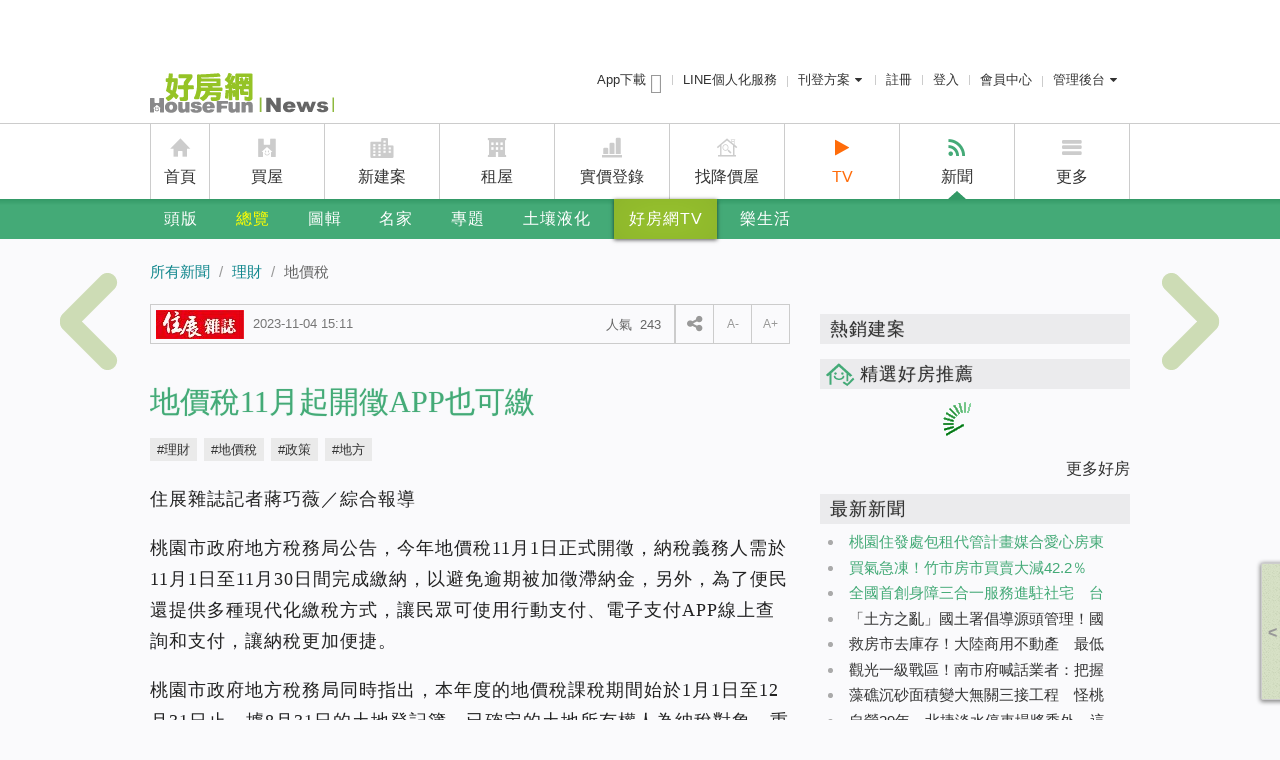

--- FILE ---
content_type: text/html
request_url: https://tracking.gadatatracking.com/GetUCV
body_size: 196
content:
function GetUCV() { return 'cce5dd81-fd04-4547-afbe-6b826b0ed8a3' }

--- FILE ---
content_type: text/html; charset=utf-8
request_url: https://www.google.com/recaptcha/api2/aframe
body_size: 183
content:
<!DOCTYPE HTML><html><head><meta http-equiv="content-type" content="text/html; charset=UTF-8"></head><body><script nonce="wyVAEafi8k3nFpMHMkySQg">/** Anti-fraud and anti-abuse applications only. See google.com/recaptcha */ try{var clients={'sodar':'https://pagead2.googlesyndication.com/pagead/sodar?'};window.addEventListener("message",function(a){try{if(a.source===window.parent){var b=JSON.parse(a.data);var c=clients[b['id']];if(c){var d=document.createElement('img');d.src=c+b['params']+'&rc='+(localStorage.getItem("rc::a")?sessionStorage.getItem("rc::b"):"");window.document.body.appendChild(d);sessionStorage.setItem("rc::e",parseInt(sessionStorage.getItem("rc::e")||0)+1);localStorage.setItem("rc::h",'1768722077148');}}}catch(b){}});window.parent.postMessage("_grecaptcha_ready", "*");}catch(b){}</script></body></html>

--- FILE ---
content_type: text/javascript; charset=utf-8
request_url: https://news.housefun.com.tw/assets/js/news_2013_Layout_Header?r=389DF03EBE865F6272918E46907FFC27
body_size: 113038
content:
/*! jQuery v1.10.2 | (c) 2005, 2013 jQuery Foundation, Inc. | jquery.org/license
//@ sourceMappingURL=jquery-1.10.2.min.map
*/
(function(n,t){function pi(n){var t=n.length,r=i.type(n);return i.isWindow(n)?!1:1===n.nodeType&&t?!0:"array"===r||"function"!==r&&(0===t||"number"==typeof t&&t>0&&t-1 in n)}function ne(n){var t=ai[n]={};return i.each(n.match(s)||[],function(n,i){t[i]=!0}),t}function vu(n,r,u,f){if(i.acceptData(n)){var h,s,c=i.expando,l=n.nodeType,o=l?i.cache:n,e=l?n[c]:n[c]&&c;if(e&&o[e]&&(f||o[e].data)||u!==t||"string"!=typeof r)return e||(e=l?n[c]=tt.pop()||i.guid++:c),o[e]||(o[e]=l?{}:{toJSON:i.noop}),("object"==typeof r||"function"==typeof r)&&(f?o[e]=i.extend(o[e],r):o[e].data=i.extend(o[e].data,r)),s=o[e],f||(s.data||(s.data={}),s=s.data),u!==t&&(s[i.camelCase(r)]=u),"string"==typeof r?(h=s[r],null==h&&(h=s[i.camelCase(r)])):h=s,h}}function au(n,t,r){if(i.acceptData(n)){var e,o,s=n.nodeType,u=s?i.cache:n,f=s?n[i.expando]:i.expando;if(u[f]){if(t&&(e=r?u[f]:u[f].data)){for(i.isArray(t)?t=t.concat(i.map(t,i.camelCase)):(t in e)?t=[t]:(t=i.camelCase(t),t=t in e?[t]:t.split(" ")),o=t.length;o--;)delete e[t[o]];if(r?!ci(e):!i.isEmptyObject(e))return}(r||(delete u[f].data,ci(u[f])))&&(s?i.cleanData([n],!0):i.support.deleteExpando||u!=u.window?delete u[f]:u[f]=null)}}}function lu(n,r,u){if(u===t&&1===n.nodeType){var f="data-"+r.replace(cu,"-$1").toLowerCase();if(u=n.getAttribute(f),"string"==typeof u){try{u="true"===u?!0:"false"===u?!1:"null"===u?null:+u+""===u?+u:ou.test(u)?i.parseJSON(u):u}catch(e){}i.data(n,r,u)}else u=t}return u}function ci(n){var t;for(t in n)if(("data"!==t||!i.isEmptyObject(n[t]))&&"toJSON"!==t)return!1;return!0}function ot(){return!0}function nt(){return!1}function yu(){try{return r.activeElement}catch(n){}}function uf(n,t){do n=n[t];while(n&&1!==n.nodeType);return n}function fi(n,t,r){if(i.isFunction(t))return i.grep(n,function(n,i){return!!t.call(n,i,n)!==r});if(t.nodeType)return i.grep(n,function(n){return n===t!==r});if("string"==typeof t){if(ee.test(t))return i.filter(t,n,r);t=i.filter(t,n)}return i.grep(n,function(n){return i.inArray(n,t)>=0!==r})}function ur(n){var i=of.split("|"),t=n.createDocumentFragment();if(t.createElement)while(i.length)t.createElement(i.pop());return t}function ir(n,t){return i.nodeName(n,"table")&&i.nodeName(1===t.nodeType?t:t.firstChild,"tr")?n.getElementsByTagName("tbody")[0]||n.appendChild(n.ownerDocument.createElement("tbody")):n}function rr(n){return n.type=(null!==i.find.attr(n,"type"))+"/"+n.type,n}function fr(n){var t=ko.exec(n.type);return t?n.type=t[1]:n.removeAttribute("type"),n}function dt(n,t){for(var u,r=0;null!=(u=n[r]);r++)i._data(u,"globalEval",!t||i._data(t[r],"globalEval"))}function nr(n,t){if(1===t.nodeType&&i.hasData(n)){var e,f,o,s=i._data(n),r=i._data(t,s),u=s.events;if(u){delete r.handle,r.events={};for(e in u)for(f=0,o=u[e].length;o>f;f++)i.event.add(t,e,u[e][f])}r.data&&(r.data=i.extend({},r.data))}}function po(n,t){var r,f,u;if(1===t.nodeType){if(r=t.nodeName.toLowerCase(),!i.support.noCloneEvent&&t[i.expando]){u=i._data(t);for(f in u.events)i.removeEvent(t,f,u.handle);t.removeAttribute(i.expando)}"script"===r&&t.text!==n.text?(rr(t).text=n.text,fr(t)):"object"===r?(t.parentNode&&(t.outerHTML=n.outerHTML),i.support.html5Clone&&n.innerHTML&&!i.trim(t.innerHTML)&&(t.innerHTML=n.innerHTML)):"input"===r&&ni.test(n.type)?(t.defaultChecked=t.checked=n.checked,t.value!==n.value&&(t.value=n.value)):"option"===r?t.defaultSelected=t.selected=n.defaultSelected:("input"===r||"textarea"===r)&&(t.defaultValue=n.defaultValue)}}function u(n,r){var s,e,h=0,f=typeof n.getElementsByTagName!==o?n.getElementsByTagName(r||"*"):typeof n.querySelectorAll!==o?n.querySelectorAll(r||"*"):t;if(!f)for(f=[],s=n.childNodes||n;null!=(e=s[h]);h++)!r||i.nodeName(e,r)?f.push(e):i.merge(f,u(e,r));return r===t||r&&i.nodeName(n,r)?i.merge([n],f):f}function wo(n){ni.test(n.type)&&(n.defaultChecked=n.checked)}function er(n,t){if(t in n)return t;for(var r=t.charAt(0).toUpperCase()+t.slice(1),u=t,i=hr.length;i--;)if(t=hr[i]+r,t in n)return t;return u}function rt(n,t){return n=t||n,"none"===i.css(n,"display")||!i.contains(n.ownerDocument,n)}function or(n,t){for(var e,r,o,f=[],u=0,s=n.length;s>u;u++)r=n[u],r.style&&(f[u]=i._data(r,"olddisplay"),e=r.style.display,t?(f[u]||"none"!==e||(r.style.display=""),""===r.style.display&&rt(r)&&(f[u]=i._data(r,"olddisplay",gi(r.nodeName)))):f[u]||(o=rt(r),(e&&"none"!==e||!o)&&i._data(r,"olddisplay",o?e:i.css(r,"display"))));for(u=0;s>u;u++)r=n[u],r.style&&(t&&"none"!==r.style.display&&""!==r.style.display||(r.style.display=t?f[u]||"":"none"));return n}function wr(n,t,i){var r=no.exec(t);return r?Math.max(0,r[1]-(i||0))+(r[2]||"px"):t}function kr(n,t,r,u,f){for(var e=r===(u?"border":"content")?4:"width"===t?1:0,o=0;4>e;e+=2)"margin"===r&&(o+=i.css(n,r+p[e],!0,f)),u?("content"===r&&(o-=i.css(n,"padding"+p[e],!0,f)),"margin"!==r&&(o-=i.css(n,"border"+p[e]+"Width",!0,f))):(o+=i.css(n,"padding"+p[e],!0,f),"padding"!==r&&(o+=i.css(n,"border"+p[e]+"Width",!0,f)));return o}function yr(n,t,r){var o=!0,u="width"===t?n.offsetWidth:n.offsetHeight,f=l(n),e=i.support.boxSizing&&"border-box"===i.css(n,"boxSizing",!1,f);if(0>=u||null==u){if(u=w(n,t,f),(0>u||null==u)&&(u=n.style[t]),et.test(u))return u;o=e&&(i.support.boxSizingReliable||u===n.style[t]),u=parseFloat(u)||0}return u+kr(n,t,r||(e?"border":"content"),o,f)+"px"}function gi(n){var u=r,t=cr[n];return t||(t=di(n,u),"none"!==t&&t||(ft=(ft||i("<iframe frameborder='0' width='0' height='0'/>").css("cssText","display:block !important")).appendTo(u.documentElement),u=(ft[0].contentWindow||ft[0].contentDocument).document,u.write("<!doctype html><html><body>"),u.close(),t=di(n,u),ft.detach()),cr[n]=t),t}function di(n,t){var r=i(t.createElement(n)).appendTo(t.body),u=i.css(r[0],"display");return r.remove(),u}function hi(n,t,r,u){var f;if(i.isArray(t))i.each(t,function(t,i){r||oo.test(n)?u(n,i):hi(n+"["+("object"==typeof i?t:"")+"]",i,r,u)});else if(r||"object"!==i.type(t))u(n,t);else for(f in t)hi(n+"["+f+"]",t[f],r,u)}function gu(n){return function(t,r){"string"!=typeof t&&(r=t,t="*");var u,e=0,f=t.toLowerCase().match(s)||[];if(i.isFunction(r))while(u=f[e++])"+"===u[0]?(u=u.slice(1)||"*",(n[u]=n[u]||[]).unshift(r)):(n[u]=n[u]||[]).push(r)}}function du(n,r,u,f){function e(h){var c;return o[h]=!0,i.each(n[h]||[],function(n,i){var h=i(r,u,f);return"string"!=typeof h||s||o[h]?s?!(c=h):t:(r.dataTypes.unshift(h),e(h),!1)}),c}var o={},s=n===gt;return e(r.dataTypes[0])||!o["*"]&&e("*")}function ii(n,r){var f,u,e=i.ajaxSettings.flatOptions||{};for(u in r)r[u]!==t&&((e[u]?n:f||(f={}))[u]=r[u]);return f&&i.extend(!0,n,f),n}function pf(n,i,r){for(var s,o,f,e,h=n.contents,u=n.dataTypes;"*"===u[0];)u.shift(),o===t&&(o=n.mimeType||i.getResponseHeader("Content-Type"));if(o)for(e in h)if(h[e]&&h[e].test(o)){u.unshift(e);break}if(u[0]in r)f=u[0];else{for(e in r){if(!u[0]||n.converters[e+" "+u[0]]){f=e;break}s||(s=e)}f=f||s}return f?(f!==u[0]&&u.unshift(f),r[f]):t}function wf(n,t,i,r){var c,u,f,s,o,e={},h=n.dataTypes.slice();if(h[1])for(f in n.converters)e[f.toLowerCase()]=n.converters[f];for(u=h.shift();u;)if(n.responseFields[u]&&(i[n.responseFields[u]]=t),!o&&r&&n.dataFilter&&(t=n.dataFilter(t,n.dataType)),o=u,u=h.shift())if("*"===u)u=o;else if("*"!==o&&o!==u){if(f=e[o+" "+u]||e["* "+u],!f)for(c in e)if(s=c.split(" "),s[1]===u&&(f=e[o+" "+s[0]]||e["* "+s[0]])){f===!0?f=e[c]:e[c]!==!0&&(u=s[0],h.unshift(s[1]));break}if(f!==!0)if(f&&n.throws)t=f(t);else try{t=f(t)}catch(l){return{state:"parsererror",error:f?l:"No conversion from "+o+" to "+u}}}return{state:"success",data:t}}function nu(){try{return new n.XMLHttpRequest}catch(t){}}function kf(){try{return new n.ActiveXObject("Microsoft.XMLHTTP")}catch(t){}}function fu(){return setTimeout(function(){k=t}),k=i.now()}function ru(n,t,i){for(var f,u=(ut[t]||[]).concat(ut["*"]),r=0,e=u.length;e>r;r++)if(f=u[r].call(i,t,n))return f}function nf(n,t,r){var h,s,o=0,l=yt.length,f=i.Deferred().always(function(){delete c.elem}),c=function(){if(s)return!1;for(var o=k||fu(),i=Math.max(0,u.startTime+u.duration-o),h=i/u.duration||0,t=1-h,r=0,e=u.tweens.length;e>r;r++)u.tweens[r].run(t);return f.notifyWith(n,[u,t,i]),1>t&&e?i:(f.resolveWith(n,[u]),!1)},u=f.promise({elem:n,props:i.extend({},t),opts:i.extend(!0,{specialEasing:{}},r),originalProperties:t,originalOptions:r,startTime:k||fu(),duration:r.duration,tweens:[],createTween:function(t,r){var f=i.Tween(n,u.opts,t,r,u.opts.specialEasing[t]||u.opts.easing);return u.tweens.push(f),f},stop:function(t){var i=0,r=t?u.tweens.length:0;if(s)return this;for(s=!0;r>i;i++)u.tweens[i].run(1);return t?f.resolveWith(n,[u,t]):f.rejectWith(n,[u,t]),this}}),e=u.props;for(lf(e,u.opts.specialEasing);l>o;o++)if(h=yt[o].call(u,n,e,u.opts))return h;return i.map(e,ru,u),i.isFunction(u.opts.start)&&u.opts.start.call(n,u),i.fx.timer(i.extend(c,{elem:n,anim:u,queue:u.opts.queue})),u.progress(u.opts.progress).done(u.opts.done,u.opts.complete).fail(u.opts.fail).always(u.opts.always)}function lf(n,t){var r,f,o,u,e;for(r in n)if(f=i.camelCase(r),o=t[f],u=n[r],i.isArray(u)&&(o=u[1],u=n[r]=u[0]),r!==f&&(n[f]=u,delete n[r]),e=i.cssHooks[f],e&&"expand"in e){u=e.expand(u),delete n[f];for(r in u)r in n||(n[r]=u[r],t[r]=o)}else t[f]=o}function vf(n,t,r){var u,a,v,l,o,y,s=this,c={},e=n.style,h=n.nodeType&&rt(n),f=i._data(n,"fxshow");r.queue||(o=i._queueHooks(n,"fx"),null==o.unqueued&&(o.unqueued=0,y=o.empty.fire,o.empty.fire=function(){o.unqueued||y()}),o.unqueued++,s.always(function(){s.always(function(){o.unqueued--,i.queue(n,"fx").length||o.empty.fire()})})),1===n.nodeType&&("height"in t||"width"in t)&&(r.overflow=[e.overflow,e.overflowX,e.overflowY],"inline"===i.css(n,"display")&&"none"===i.css(n,"float")&&(i.support.inlineBlockNeedsLayout&&"inline"!==gi(n.nodeName)?e.zoom=1:e.display="inline-block")),r.overflow&&(e.overflow="hidden",i.support.shrinkWrapBlocks||s.always(function(){e.overflow=r.overflow[0],e.overflowX=r.overflow[1],e.overflowY=r.overflow[2]}));for(u in t)if(a=t[u],af.exec(a)){if(delete t[u],v=v||"toggle"===a,a===(h?"hide":"show"))continue;c[u]=f&&f[u]||i.style(n,u)}if(!i.isEmptyObject(c)){f?"hidden"in f&&(h=f.hidden):f=i._data(n,"fxshow",{}),v&&(f.hidden=!h),h?i(n).show():s.done(function(){i(n).hide()}),s.done(function(){var t;i._removeData(n,"fxshow");for(t in c)i.style(n,t,c[t])});for(u in c)l=ru(h?f[u]:0,u,s),u in f||(f[u]=l.start,h&&(l.end=l.start,l.start="width"===u||"height"===u?1:0))}}function f(n,t,i,r,u){return new f.prototype.init(n,t,i,r,u)}function st(n,t){var u,i={height:n},r=0;for(t=t?1:0;4>r;r+=2-t)u=p[r],i["margin"+u]=i["padding"+u]=n;return t&&(i.opacity=i.width=n),i}function ef(n){return i.isWindow(n)?n:9===n.nodeType?n.defaultView||n.parentWindow:!1}var lt,dr,o=typeof t,ve=n.location,r=n.document,hu=r.documentElement,ye=n.jQuery,ae=n.$,at={},tt=[],wi="1.10.2",br=tt.concat,ri=tt.push,a=tt.slice,sf=tt.indexOf,ce=at.toString,it=at.hasOwnProperty,bt=wi.trim,i=function(n,t){return new i.fn.init(n,t,dr)},pt=/[+-]?(?:\d*\.|)\d+(?:[eE][+-]?\d+|)/.source,s=/\S+/g,le=/^[\s\uFEFF\xA0]+|[\s\uFEFF\xA0]+$/g,ke=/^(?:\s*(<[\w\W]+>)[^>]*|#([\w-]*))$/,ff=/^<(\w+)\s*\/?>(?:<\/\1>|)$/,de=/^[\],:{}\s]*$/,be=/(?:^|:|,)(?:\s*\[)+/g,pe=/\\(?:["\\\/bfnrt]|u[\da-fA-F]{4})/g,we=/"[^"\\\r\n]*"|true|false|null|-?(?:\d+\.|)\d+(?:[eE][+-]?\d+|)/g,re=/^-ms-/,ue=/-([\da-z])/gi,ie=function(n,t){return t.toUpperCase()},c=function(n){(r.addEventListener||"load"===n.type||"complete"===r.readyState)&&(su(),i.ready())},su=function(){r.addEventListener?(r.removeEventListener("DOMContentLoaded",c,!1),n.removeEventListener("load",c,!1)):(r.detachEvent("onreadystatechange",c),n.detachEvent("onload",c))},ai,ou,cu,oi,ht,d,g,gr,wt;i.fn=i.prototype={jquery:wi,constructor:i,init:function(n,u,f){var e,o;if(!n)return this;if("string"==typeof n){if(e="<"===n.charAt(0)&&">"===n.charAt(n.length-1)&&n.length>=3?[null,n,null]:ke.exec(n),!e||!e[1]&&u)return!u||u.jquery?(u||f).find(n):this.constructor(u).find(n);if(e[1]){if(u=u instanceof i?u[0]:u,i.merge(this,i.parseHTML(e[1],u&&u.nodeType?u.ownerDocument||u:r,!0)),ff.test(e[1])&&i.isPlainObject(u))for(e in u)i.isFunction(this[e])?this[e](u[e]):this.attr(e,u[e]);return this}if(o=r.getElementById(e[2]),o&&o.parentNode){if(o.id!==e[2])return f.find(n);this.length=1,this[0]=o}return this.context=r,this.selector=n,this}return n.nodeType?(this.context=this[0]=n,this.length=1,this):i.isFunction(n)?f.ready(n):(n.selector!==t&&(this.selector=n.selector,this.context=n.context),i.makeArray(n,this))},selector:"",length:0,toArray:function(){return a.call(this)},get:function(n){return null==n?this.toArray():0>n?this[this.length+n]:this[n]},pushStack:function(n){var t=i.merge(this.constructor(),n);return t.prevObject=this,t.context=this.context,t},each:function(n,t){return i.each(this,n,t)},ready:function(n){return i.ready.promise().done(n),this},slice:function(){return this.pushStack(a.apply(this,arguments))},first:function(){return this.eq(0)},last:function(){return this.eq(-1)},eq:function(n){var i=this.length,t=+n+(0>n?i:0);return this.pushStack(t>=0&&i>t?[this[t]]:[])},map:function(n){return this.pushStack(i.map(this,function(t,i){return n.call(t,i,t)}))},end:function(){return this.prevObject||this.constructor(null)},push:ri,sort:[].sort,splice:[].splice},i.fn.init.prototype=i.fn,i.extend=i.fn.extend=function(){var u,s,r,e,h,c,n=arguments[0]||{},f=1,l=arguments.length,o=!1;for("boolean"==typeof n&&(o=n,n=arguments[1]||{},f=2),"object"==typeof n||i.isFunction(n)||(n={}),l===f&&(n=this,--f);l>f;f++)if(null!=(h=arguments[f]))for(e in h)u=n[e],r=h[e],n!==r&&(o&&r&&(i.isPlainObject(r)||(s=i.isArray(r)))?(s?(s=!1,c=u&&i.isArray(u)?u:[]):c=u&&i.isPlainObject(u)?u:{},n[e]=i.extend(o,c,r)):r!==t&&(n[e]=r));return n},i.extend({expando:"jQuery"+(wi+Math.random()).replace(/\D/g,""),noConflict:function(t){return n.$===i&&(n.$=ae),t&&n.jQuery===i&&(n.jQuery=ye),i},isReady:!1,readyWait:1,holdReady:function(n){n?i.readyWait++:i.ready(!0)},ready:function(n){if(n===!0?!--i.readyWait:!i.isReady){if(!r.body)return setTimeout(i.ready);i.isReady=!0,n!==!0&&--i.readyWait>0||(lt.resolveWith(r,[i]),i.fn.trigger&&i(r).trigger("ready").off("ready"))}},isFunction:function(n){return"function"===i.type(n)},isArray:Array.isArray||function(n){return"array"===i.type(n)},isWindow:function(n){return null!=n&&n==n.window},isNumeric:function(n){return!isNaN(parseFloat(n))&&isFinite(n)},type:function(n){return null==n?n+"":"object"==typeof n||"function"==typeof n?at[ce.call(n)]||"object":typeof n},isPlainObject:function(n){var r;if(!n||"object"!==i.type(n)||n.nodeType||i.isWindow(n))return!1;try{if(n.constructor&&!it.call(n,"constructor")&&!it.call(n.constructor.prototype,"isPrototypeOf"))return!1}catch(u){return!1}if(i.support.ownLast)for(r in n)return it.call(n,r);for(r in n);return r===t||it.call(n,r)},isEmptyObject:function(n){var t;for(t in n)return!1;return!0},error:function(n){throw Error(n);},parseHTML:function(n,t,u){if(!n||"string"!=typeof n)return null;"boolean"==typeof t&&(u=t,t=!1),t=t||r;var f=ff.exec(n),e=!u&&[];return f?[t.createElement(f[1])]:(f=i.buildFragment([n],t,e),e&&i(e).remove(),i.merge([],f.childNodes))},parseJSON:function(r){return n.JSON&&n.JSON.parse?n.JSON.parse(r):null===r?r:"string"==typeof r&&(r=i.trim(r),r&&de.test(r.replace(pe,"@").replace(we,"]").replace(be,"")))?Function("return "+r)():(i.error("Invalid JSON: "+r),t)},parseXML:function(r){var u,f;if(!r||"string"!=typeof r)return null;try{n.DOMParser?(f=new DOMParser,u=f.parseFromString(r,"text/xml")):(u=new ActiveXObject("Microsoft.XMLDOM"),u.async="false",u.loadXML(r))}catch(e){u=t}return u&&u.documentElement&&!u.getElementsByTagName("parsererror").length||i.error("Invalid XML: "+r),u},noop:function(){},globalEval:function(t){t&&i.trim(t)&&(n.execScript||function(t){n.eval.call(n,t)})(t)},camelCase:function(n){return n.replace(re,"ms-").replace(ue,ie)},nodeName:function(n,t){return n.nodeName&&n.nodeName.toLowerCase()===t.toLowerCase()},each:function(n,t,i){var u,r=0,e=n.length,f=pi(n);if(i){if(f){for(;e>r;r++)if(u=t.apply(n[r],i),u===!1)break}else for(r in n)if(u=t.apply(n[r],i),u===!1)break}else if(f){for(;e>r;r++)if(u=t.call(n[r],r,n[r]),u===!1)break}else for(r in n)if(u=t.call(n[r],r,n[r]),u===!1)break;return n},trim:bt&&!bt.call("﻿ ")?function(n){return null==n?"":bt.call(n)}:function(n){return null==n?"":(n+"").replace(le,"")},makeArray:function(n,t){var r=t||[];return null!=n&&(pi(Object(n))?i.merge(r,"string"==typeof n?[n]:n):ri.call(r,n)),r},inArray:function(n,t,i){var r;if(t){if(sf)return sf.call(t,n,i);for(r=t.length,i=i?0>i?Math.max(0,r+i):i:0;r>i;i++)if(i in t&&t[i]===n)return i}return-1},merge:function(n,i){var f=i.length,u=n.length,r=0;if("number"==typeof f)for(;f>r;r++)n[u++]=i[r];else while(i[r]!==t)n[u++]=i[r++];return n.length=u,n},grep:function(n,t,i){var f,u=[],r=0,e=n.length;for(i=!!i;e>r;r++)f=!!t(n[r],r),i!==f&&u.push(n[r]);return u},map:function(n,t,i){var u,r=0,e=n.length,o=pi(n),f=[];if(o)for(;e>r;r++)u=t(n[r],r,i),null!=u&&(f[f.length]=u);else for(r in n)u=t(n[r],r,i),null!=u&&(f[f.length]=u);return br.apply([],f)},guid:1,proxy:function(n,r){var e,u,f;return"string"==typeof r&&(f=n[r],r=n,n=f),i.isFunction(n)?(e=a.call(arguments,2),u=function(){return n.apply(r||this,e.concat(a.call(arguments)))},u.guid=n.guid=n.guid||i.guid++,u):t},access:function(n,r,u,f,e,o,s){var h=0,l=n.length,c=null==u;if("object"===i.type(u)){e=!0;for(h in u)i.access(n,r,h,u[h],!0,o,s)}else if(f!==t&&(e=!0,i.isFunction(f)||(s=!0),c&&(s?(r.call(n,f),r=null):(c=r,r=function(n,t,r){return c.call(i(n),r)})),r))for(;l>h;h++)r(n[h],u,s?f:f.call(n[h],h,r(n[h],u)));return e?n:c?r.call(n):l?r(n[0],u):o},now:function(){return+new Date},swap:function(n,t,i,r){var e,u,f={};for(u in t)f[u]=n.style[u],n.style[u]=t[u];e=i.apply(n,r||[]);for(u in t)n.style[u]=f[u];return e}}),i.ready.promise=function(t){if(!lt)if(lt=i.Deferred(),"complete"===r.readyState)setTimeout(i.ready);else if(r.addEventListener)r.addEventListener("DOMContentLoaded",c,!1),n.addEventListener("load",c,!1);else{r.attachEvent("onreadystatechange",c),n.attachEvent("onload",c);var u=!1;try{u=null==n.frameElement&&r.documentElement}catch(e){}u&&u.doScroll&&function f(){if(!i.isReady){try{u.doScroll("left")}catch(n){return setTimeout(f,50)}su(),i.ready()}}()}return lt.promise(t)},i.each("Boolean Number String Function Array Date RegExp Object Error".split(" "),function(n,t){at["[object "+t+"]"]=t.toLowerCase()}),dr=i(r),function(n,t){function u(n,t,i,r){var y,u,f,a,b,l,d,c,g,w;if((t?t.ownerDocument||t:p)!==s&&nt(t),t=t||s,i=i||[],!n||"string"!=typeof n)return i;if(1!==(a=t.nodeType)&&9!==a)return[];if(v&&!r){if(y=pr.exec(n))if(f=y[1]){if(9===a){if(u=t.getElementById(f),!u||!u.parentNode)return i;if(u.id===f)return i.push(u),i}else if(t.ownerDocument&&(u=t.ownerDocument.getElementById(f))&&ot(t,u)&&u.id===f)return i.push(u),i}else{if(y[2])return k.apply(i,t.getElementsByTagName(n)),i;if((f=y[3])&&e.getElementsByClassName&&t.getElementsByClassName)return k.apply(i,t.getElementsByClassName(f)),i}if(e.qsa&&(!h||!h.test(n))){if(c=d=o,g=t,w=9===a&&n,1===a&&"object"!==t.nodeName.toLowerCase()){for(l=lt(n),(d=t.getAttribute("id"))?c=d.replace(ar,"\\$&"):t.setAttribute("id",c),c="[id='"+c+"'] ",b=l.length;b--;)l[b]=c+at(l[b]);g=kt.test(n)&&t.parentNode||t,w=l.join(",")}if(w)try{return k.apply(i,g.querySelectorAll(w)),i}catch(tt){}finally{d||t.removeAttribute("id")}}}return di(n.replace(yt,"$1"),t,i,r)}function oi(){function n(i,u){return t.push(i+=" ")>r.cacheLength&&delete n[t.shift()],n[i]=u}var t=[];return n}function c(n){return n[o]=!0,n}function l(n){var t=s.createElement("div");try{return!!n(t)}catch(i){return!1}finally{t.parentNode&&t.parentNode.removeChild(t),t=null}}function si(n,t){for(var u=n.split("|"),i=n.length;i--;)r.attrHandle[u[i]]=t}function li(n,t){var i=t&&n,r=i&&1===n.nodeType&&1===t.nodeType&&(~t.sourceIndex||yi)-(~n.sourceIndex||yi);if(r)return r;if(i)while(i=i.nextSibling)if(i===t)return-1;return n?1:-1}function ir(n){return function(t){var i=t.nodeName.toLowerCase();return"input"===i&&t.type===n}}function nr(n){return function(t){var i=t.nodeName.toLowerCase();return("input"===i||"button"===i)&&t.type===n}}function rt(n){return c(function(t){return t=+t,c(function(i,r){for(var u,e=n([],i.length,t),f=e.length;f--;)i[u=e[f]]&&(i[u]=!(r[u]=i[u]))})})}function hi(){}function lt(n,t){var e,f,c,o,i,h,s,l=pi[n+" "];if(l)return t?0:l.slice(0);for(i=n,h=[],s=r.preFilter;i;){(!e||(f=ur.exec(i)))&&(f&&(i=i.slice(f[0].length)||i),h.push(c=[])),e=!1,(f=fr.exec(i))&&(e=f.shift(),c.push({value:e,type:f[0].replace(yt," ")}),i=i.slice(e.length));for(o in r.filter)!(f=ht[o].exec(i))||s[o]&&!(f=s[o](f))||(e=f.shift(),c.push({value:e,type:o,matches:f}),i=i.slice(e.length));if(!e)break}return t?i.length:i?u.error(n):pi(n,h).slice(0)}function at(n){for(var t=0,r=n.length,i="";r>t;t++)i+=n[t].value;return i}function ti(n,t,i){var r=t.dir,u=i&&"parentNode"===r,f=rr++;return t.first?function(t,i,f){while(t=t[r])if(1===t.nodeType||u)return n(t,i,f)}:function(t,i,e){var c,s,h,l=y+" "+f;if(e){while(t=t[r])if((1===t.nodeType||u)&&n(t,i,e))return!0}else while(t=t[r])if(1===t.nodeType||u)if(h=t[o]||(t[o]={}),(s=h[r])&&s[0]===l){if((c=s[1])===!0||c===wt)return c===!0}else if(s=h[r]=[l],s[1]=n(t,i,e)||wt,s[1]===!0)return!0}}function dt(n){return n.length>1?function(t,i,r){for(var u=n.length;u--;)if(!n[u](t,i,r))return!1;return!0}:n[0]}function vt(n,t,i,r,u){for(var e,o=[],f=0,h=n.length,s=null!=t;h>f;f++)(e=n[f])&&(!i||i(e,r,u))&&(o.push(e),s&&t.push(f));return o}function ni(n,t,i,r,u,f){return r&&!r[o]&&(r=ni(r)),u&&!u[o]&&(u=ni(u,f)),c(function(f,e,o,s){var l,c,a,p=[],y=[],w=e.length,b=f||gi(t||"*",o.nodeType?[o]:o,[]),v=!n||!f&&t?b:vt(b,p,n,o,s),h=i?u||(f?n:w||r)?[]:e:v;if(i&&i(v,h,o,s),r)for(l=vt(h,y),r(l,[],o,s),c=l.length;c--;)(a=l[c])&&(h[y[c]]=!(v[y[c]]=a));if(f){if(u||n){if(u){for(l=[],c=h.length;c--;)(a=h[c])&&l.push(v[c]=a);u(null,h=[],l,s)}for(c=h.length;c--;)(a=h[c])&&(l=u?g.call(f,a):p[c])>-1&&(f[l]=!(e[l]=a))}}else h=vt(h===e?h.splice(w,h.length):h),u?u(null,e,h,s):k.apply(e,h)})}function fi(n){for(var h,u,i,e=n.length,s=r.relative[n[0].type],c=s||r.relative[" "],t=s?1:0,l=ti(function(n){return n===h},c,!0),a=ti(function(n){return g.call(h,n)>-1},c,!0),f=[function(n,t,i){return!s&&(i||t!==ct)||((h=t).nodeType?l(n,t,i):a(n,t,i))}];e>t;t++)if(u=r.relative[n[t].type])f=[ti(dt(f),u)];else{if(u=r.filter[n[t].type].apply(null,n[t].matches),u[o]){for(i=++t;e>i;i++)if(r.relative[n[i].type])break;return ni(t>1&&dt(f),t>1&&at(n.slice(0,t-1).concat({value:" "===n[t-2].type?"*":""})).replace(yt,"$1"),u,i>t&&fi(n.slice(t,i)),e>i&&fi(n=n.slice(i)),e>i&&at(n))}f.push(u)}return dt(f)}function tr(n,t){var o=0,i=t.length>0,e=n.length>0,f=function(f,h,c,l,a){var w,tt,d,p=[],b=0,v="0",nt=f&&[],g=null!=a,rt=ct,ut=f||e&&r.find.TAG("*",a&&h.parentNode||h),it=y+=null==rt?1:Math.random()||.1;for(g&&(ct=h!==s&&h,wt=o);null!=(w=ut[v]);v++){if(e&&w){for(tt=0;d=n[tt++];)if(d(w,h,c)){l.push(w);break}g&&(y=it,wt=++o)}i&&((w=!d&&w)&&b--,f&&nt.push(w))}if(b+=v,i&&v!==b){for(tt=0;d=t[tt++];)d(nt,p,h,c);if(f){if(b>0)while(v--)nt[v]||p[v]||(p[v]=or.call(l));p=vt(p)}k.apply(l,p),g&&!f&&p.length>0&&b+t.length>1&&u.uniqueSort(l)}return g&&(y=it,ct=rt),nt};return i?c(f):f}function gi(n,t,i){for(var r=0,f=t.length;f>r;r++)u(n,t[r],i);return i}function di(n,t,i,u){var h,f,o,c,l,s=lt(n);if(!u&&1===s.length){if(f=s[0]=s[0].slice(0),f.length>2&&"ID"===(o=f[0]).type&&e.getById&&9===t.nodeType&&v&&r.relative[f[1].type]){if(t=(r.find.ID(o.matches[0].replace(b,d),t)||[])[0],!t)return i;n=n.slice(f.shift().value.length)}for(h=ht.needsContext.test(n)?0:f.length;h--;){if(o=f[h],r.relative[c=o.type])break;if((l=r.find[c])&&(u=l(o.matches[0].replace(b,d),kt.test(f[0].type)&&t.parentNode||t))){if(f.splice(h,1),n=u.length&&at(f),!n)return k.apply(i,u),i;break}}}return ri(n,s)(u,t,!v,i,kt.test(n)),i}var et,e,wt,r,pt,ci,ri,ct,tt,nt,s,a,v,h,it,bt,ot,o="sizzle"+-new Date,p=n.document,y=0,rr=0,ai=oi(),pi=oi(),wi=oi(),ut=!1,ii=function(n,t){return n===t?(ut=!0,0):0},st=typeof t,yi=-2147483648,er={}.hasOwnProperty,w=[],or=w.pop,sr=w.push,k=w.push,vi=w.slice,g=w.indexOf||function(n){for(var t=0,i=this.length;i>t;t++)if(this[t]===n)return t;return-1},ui="checked|selected|async|autofocus|autoplay|controls|defer|disabled|hidden|ismap|loop|multiple|open|readonly|required|scoped",f="[\\x20\\t\\r\\n\\f]",ft="(?:\\\\.|[\\w-]|[^\\x00-\\xa0])+",ki=ft.replace("w","w#"),bi="\\["+f+"*("+ft+")"+f+"*(?:([*^$|!~]?=)"+f+"*(?:(['\"])((?:\\\\.|[^\\\\])*?)\\3|("+ki+")|)|)"+f+"*\\]",ei=":("+ft+")(?:\\(((['\"])((?:\\\\.|[^\\\\])*?)\\3|((?:\\\\.|[^\\\\()[\\]]|"+bi.replace(3,8)+")*)|.*)\\)|)",yt=RegExp("^"+f+"+|((?:^|[^\\\\])(?:\\\\.)*)"+f+"+$","g"),ur=RegExp("^"+f+"*,"+f+"*"),fr=RegExp("^"+f+"*([>+~]|"+f+")"+f+"*"),kt=RegExp(f+"*[+~]"),hr=RegExp("="+f+"*([^\\]'\"]*)"+f+"*\\]","g"),vr=RegExp(ei),yr=RegExp("^"+ki+"$"),ht={ID:RegExp("^#("+ft+")"),CLASS:RegExp("^\\.("+ft+")"),TAG:RegExp("^("+ft.replace("w","w*")+")"),ATTR:RegExp("^"+bi),PSEUDO:RegExp("^"+ei),CHILD:RegExp("^:(only|first|last|nth|nth-last)-(child|of-type)(?:\\("+f+"*(even|odd|(([+-]|)(\\d*)n|)"+f+"*(?:([+-]|)"+f+"*(\\d+)|))"+f+"*\\)|)","i"),bool:RegExp("^(?:"+ui+")$","i"),needsContext:RegExp("^"+f+"*[>+~]|:(even|odd|eq|gt|lt|nth|first|last)(?:\\("+f+"*((?:-\\d)?\\d*)"+f+"*\\)|)(?=[^-]|$)","i")},gt=/^[^{]+\{\s*\[native \w/,pr=/^(?:#([\w-]+)|(\w+)|\.([\w-]+))$/,cr=/^(?:input|select|textarea|button)$/i,lr=/^h\d$/i,ar=/'|\\/g,b=RegExp("\\\\([\\da-f]{1,6}"+f+"?|("+f+")|.)","ig"),d=function(n,t,i){var r="0x"+t-65536;return r!==r||i?t:0>r?String.fromCharCode(r+65536):String.fromCharCode(55296|r>>10,56320|1023&r)};try{k.apply(w=vi.call(p.childNodes),p.childNodes),w[p.childNodes.length].nodeType}catch(wr){k={apply:w.length?function(n,t){sr.apply(n,vi.call(t))}:function(n,t){for(var i=n.length,r=0;n[i++]=t[r++];);n.length=i-1}}}ci=u.isXML=function(n){var t=n&&(n.ownerDocument||n).documentElement;return t?"HTML"!==t.nodeName:!1},e=u.support={},nt=u.setDocument=function(n){var i=n?n.ownerDocument||n:p,u=i.defaultView;return i!==s&&9===i.nodeType&&i.documentElement?(s=i,a=i.documentElement,v=!ci(i),u&&u.attachEvent&&u!==u.top&&u.attachEvent("onbeforeunload",function(){nt()}),e.attributes=l(function(n){return n.className="i",!n.getAttribute("className")}),e.getElementsByTagName=l(function(n){return n.appendChild(i.createComment("")),!n.getElementsByTagName("*").length}),e.getElementsByClassName=l(function(n){return n.innerHTML="<div class='a'></div><div class='a i'></div>",n.firstChild.className="i",2===n.getElementsByClassName("i").length}),e.getById=l(function(n){return a.appendChild(n).id=o,!i.getElementsByName||!i.getElementsByName(o).length}),e.getById?(r.find.ID=function(n,t){if(typeof t.getElementById!==st&&v){var i=t.getElementById(n);return i&&i.parentNode?[i]:[]}},r.filter.ID=function(n){var t=n.replace(b,d);return function(n){return n.getAttribute("id")===t}}):(delete r.find.ID,r.filter.ID=function(n){var t=n.replace(b,d);return function(n){var i=typeof n.getAttributeNode!==st&&n.getAttributeNode("id");return i&&i.value===t}}),r.find.TAG=e.getElementsByTagName?function(n,i){return typeof i.getElementsByTagName!==st?i.getElementsByTagName(n):t}:function(n,t){var i,u=[],f=0,r=t.getElementsByTagName(n);if("*"===n){while(i=r[f++])1===i.nodeType&&u.push(i);return u}return r},r.find.CLASS=e.getElementsByClassName&&function(n,i){return typeof i.getElementsByClassName!==st&&v?i.getElementsByClassName(n):t},it=[],h=[],(e.qsa=gt.test(i.querySelectorAll))&&(l(function(n){n.innerHTML="<select><option selected=''></option></select>",n.querySelectorAll("[selected]").length||h.push("\\["+f+"*(?:value|"+ui+")"),n.querySelectorAll(":checked").length||h.push(":checked")}),l(function(n){var t=i.createElement("input");t.setAttribute("type","hidden"),n.appendChild(t).setAttribute("t",""),n.querySelectorAll("[t^='']").length&&h.push("[*^$]="+f+"*(?:''|\"\")"),n.querySelectorAll(":enabled").length||h.push(":enabled",":disabled"),n.querySelectorAll("*,:x"),h.push(",.*:")})),(e.matchesSelector=gt.test(bt=a.webkitMatchesSelector||a.mozMatchesSelector||a.oMatchesSelector||a.msMatchesSelector))&&l(function(n){e.disconnectedMatch=bt.call(n,"div"),bt.call(n,"[s!='']:x"),it.push("!=",ei)}),h=h.length&&RegExp(h.join("|")),it=it.length&&RegExp(it.join("|")),ot=gt.test(a.contains)||a.compareDocumentPosition?function(n,t){var r=9===n.nodeType?n.documentElement:n,i=t&&t.parentNode;return n===i||!(!i||1!==i.nodeType||!(r.contains?r.contains(i):n.compareDocumentPosition&&16&n.compareDocumentPosition(i)))}:function(n,t){if(t)while(t=t.parentNode)if(t===n)return!0;return!1},ii=a.compareDocumentPosition?function(n,t){if(n===t)return ut=!0,0;var r=t.compareDocumentPosition&&n.compareDocumentPosition&&n.compareDocumentPosition(t);return r?1&r||!e.sortDetached&&t.compareDocumentPosition(n)===r?n===i||ot(p,n)?-1:t===i||ot(p,t)?1:tt?g.call(tt,n)-g.call(tt,t):0:4&r?-1:1:n.compareDocumentPosition?-1:1}:function(n,t){var u,r=0,s=n.parentNode,o=t.parentNode,f=[n],e=[t];if(n===t)return ut=!0,0;if(!s||!o)return n===i?-1:t===i?1:s?-1:o?1:tt?g.call(tt,n)-g.call(tt,t):0;if(s===o)return li(n,t);for(u=n;u=u.parentNode;)f.unshift(u);for(u=t;u=u.parentNode;)e.unshift(u);while(f[r]===e[r])r++;return r?li(f[r],e[r]):f[r]===p?-1:e[r]===p?1:0},i):s},u.matches=function(n,t){return u(n,null,null,t)},u.matchesSelector=function(n,t){if((n.ownerDocument||n)!==s&&nt(n),t=t.replace(hr,"='$1']"),!(!e.matchesSelector||!v||it&&it.test(t)||h&&h.test(t)))try{var i=bt.call(n,t);if(i||e.disconnectedMatch||n.document&&11!==n.document.nodeType)return i}catch(r){}return u(t,s,null,[n]).length>0},u.contains=function(n,t){return(n.ownerDocument||n)!==s&&nt(n),ot(n,t)},u.attr=function(n,i){(n.ownerDocument||n)!==s&&nt(n);var f=r.attrHandle[i.toLowerCase()],u=f&&er.call(r.attrHandle,i.toLowerCase())?f(n,i,!v):t;return u===t?e.attributes||!v?n.getAttribute(i):(u=n.getAttributeNode(i))&&u.specified?u.value:null:u},u.error=function(n){throw Error("Syntax error, unrecognized expression: "+n);},u.uniqueSort=function(n){var u,r=[],t=0,i=0;if(ut=!e.detectDuplicates,tt=!e.sortStable&&n.slice(0),n.sort(ii),ut){while(u=n[i++])u===n[i]&&(t=r.push(i));while(t--)n.splice(r[t],1)}return n},pt=u.getText=function(n){var r,i="",u=0,t=n.nodeType;if(t){if(1===t||9===t||11===t){if("string"==typeof n.textContent)return n.textContent;for(n=n.firstChild;n;n=n.nextSibling)i+=pt(n)}else if(3===t||4===t)return n.nodeValue}else for(;r=n[u];u++)i+=pt(r);return i},r=u.selectors={cacheLength:50,createPseudo:c,match:ht,attrHandle:{},find:{},relative:{">":{dir:"parentNode",first:!0}," ":{dir:"parentNode"},"+":{dir:"previousSibling",first:!0},"~":{dir:"previousSibling"}},preFilter:{ATTR:function(n){return n[1]=n[1].replace(b,d),n[3]=(n[4]||n[5]||"").replace(b,d),"~="===n[2]&&(n[3]=" "+n[3]+" "),n.slice(0,4)},CHILD:function(n){return n[1]=n[1].toLowerCase(),"nth"===n[1].slice(0,3)?(n[3]||u.error(n[0]),n[4]=+(n[4]?n[5]+(n[6]||1):2*("even"===n[3]||"odd"===n[3])),n[5]=+(n[7]+n[8]||"odd"===n[3])):n[3]&&u.error(n[0]),n},PSEUDO:function(n){var r,i=!n[5]&&n[2];return ht.CHILD.test(n[0])?null:(n[3]&&n[4]!==t?n[2]=n[4]:i&&vr.test(i)&&(r=lt(i,!0))&&(r=i.indexOf(")",i.length-r)-i.length)&&(n[0]=n[0].slice(0,r),n[2]=i.slice(0,r)),n.slice(0,3))}},filter:{TAG:function(n){var t=n.replace(b,d).toLowerCase();return"*"===n?function(){return!0}:function(n){return n.nodeName&&n.nodeName.toLowerCase()===t}},CLASS:function(n){var t=ai[n+" "];return t||(t=RegExp("(^|"+f+")"+n+"("+f+"|$)"))&&ai(n,function(n){return t.test("string"==typeof n.className&&n.className||typeof n.getAttribute!==st&&n.getAttribute("class")||"")})},ATTR:function(n,t,i){return function(r){var f=u.attr(r,n);return null==f?"!="===t:t?(f+="","="===t?f===i:"!="===t?f!==i:"^="===t?i&&0===f.indexOf(i):"*="===t?i&&f.indexOf(i)>-1:"$="===t?i&&f.slice(-i.length)===i:"~="===t?(" "+f+" ").indexOf(i)>-1:"|="===t?f===i||f.slice(0,i.length+1)===i+"-":!1):!0}},CHILD:function(n,t,i,r,u){var s="nth"!==n.slice(0,3),e="last"!==n.slice(-4),f="of-type"===t;return 1===r&&0===u?function(n){return!!n.parentNode}:function(t,i,h){var a,d,c,l,v,w,b=s!==e?"nextSibling":"previousSibling",p=t.parentNode,g=f&&t.nodeName.toLowerCase(),k=!h&&!f;if(p){if(s){while(b){for(c=t;c=c[b];)if(f?c.nodeName.toLowerCase()===g:1===c.nodeType)return!1;w=b="only"===n&&!w&&"nextSibling"}return!0}if(w=[e?p.firstChild:p.lastChild],e&&k){for(d=p[o]||(p[o]={}),a=d[n]||[],v=a[0]===y&&a[1],l=a[0]===y&&a[2],c=v&&p.childNodes[v];c=++v&&c&&c[b]||(l=v=0)||w.pop();)if(1===c.nodeType&&++l&&c===t){d[n]=[y,v,l];break}}else if(k&&(a=(t[o]||(t[o]={}))[n])&&a[0]===y)l=a[1];else while(c=++v&&c&&c[b]||(l=v=0)||w.pop())if((f?c.nodeName.toLowerCase()===g:1===c.nodeType)&&++l&&(k&&((c[o]||(c[o]={}))[n]=[y,l]),c===t))break;return l-=u,l===r||0==l%r&&l/r>=0}}},PSEUDO:function(n,t){var f,i=r.pseudos[n]||r.setFilters[n.toLowerCase()]||u.error("unsupported pseudo: "+n);return i[o]?i(t):i.length>1?(f=[n,n,"",t],r.setFilters.hasOwnProperty(n.toLowerCase())?c(function(n,r){for(var e,f=i(n,t),u=f.length;u--;)e=g.call(n,f[u]),n[e]=!(r[e]=f[u])}):function(n){return i(n,0,f)}):i}},pseudos:{not:c(function(n){var i=[],r=[],t=ri(n.replace(yt,"$1"));return t[o]?c(function(n,i,r,u){for(var e,o=t(n,null,u,[]),f=n.length;f--;)(e=o[f])&&(n[f]=!(i[f]=e))}):function(n,u,f){return i[0]=n,t(i,null,f,r),!r.pop()}}),has:c(function(n){return function(t){return u(n,t).length>0}}),contains:c(function(n){return function(t){return(t.textContent||t.innerText||pt(t)).indexOf(n)>-1}}),lang:c(function(n){return yr.test(n||"")||u.error("unsupported lang: "+n),n=n.replace(b,d).toLowerCase(),function(t){var i;do if(i=v?t.lang:t.getAttribute("xml:lang")||t.getAttribute("lang"))return i=i.toLowerCase(),i===n||0===i.indexOf(n+"-");while((t=t.parentNode)&&1===t.nodeType);return!1}}),target:function(t){var i=n.location&&n.location.hash;return i&&i.slice(1)===t.id},root:function(n){return n===a},focus:function(n){return n===s.activeElement&&(!s.hasFocus||s.hasFocus())&&!!(n.type||n.href||~n.tabIndex)},enabled:function(n){return n.disabled===!1},disabled:function(n){return n.disabled===!0},checked:function(n){var t=n.nodeName.toLowerCase();return"input"===t&&!!n.checked||"option"===t&&!!n.selected},selected:function(n){return n.parentNode&&n.parentNode.selectedIndex,n.selected===!0},empty:function(n){for(n=n.firstChild;n;n=n.nextSibling)if(n.nodeName>"@"||3===n.nodeType||4===n.nodeType)return!1;return!0},parent:function(n){return!r.pseudos.empty(n)},header:function(n){return lr.test(n.nodeName)},input:function(n){return cr.test(n.nodeName)},button:function(n){var t=n.nodeName.toLowerCase();return"input"===t&&"button"===n.type||"button"===t},text:function(n){var t;return"input"===n.nodeName.toLowerCase()&&"text"===n.type&&(null==(t=n.getAttribute("type"))||t.toLowerCase()===n.type)},first:rt(function(){return[0]}),last:rt(function(n,t){return[t-1]}),eq:rt(function(n,t,i){return[0>i?i+t:i]}),even:rt(function(n,t){for(var i=0;t>i;i+=2)n.push(i);return n}),odd:rt(function(n,t){for(var i=1;t>i;i+=2)n.push(i);return n}),lt:rt(function(n,t,i){for(var r=0>i?i+t:i;--r>=0;)n.push(r);return n}),gt:rt(function(n,t,i){for(var r=0>i?i+t:i;t>++r;)n.push(r);return n})}},r.pseudos.nth=r.pseudos.eq;for(et in{radio:!0,checkbox:!0,file:!0,password:!0,image:!0})r.pseudos[et]=ir(et);for(et in{submit:!0,reset:!0})r.pseudos[et]=nr(et);hi.prototype=r.filters=r.pseudos,r.setFilters=new hi,ri=u.compile=function(n,t){var r,u=[],f=[],i=wi[n+" "];if(!i){for(t||(t=lt(n)),r=t.length;r--;)i=fi(t[r]),i[o]?u.push(i):f.push(i);i=wi(n,tr(f,u))}return i},e.sortStable=o.split("").sort(ii).join("")===o,e.detectDuplicates=ut,nt(),e.sortDetached=l(function(n){return 1&n.compareDocumentPosition(s.createElement("div"))}),l(function(n){return n.innerHTML="<a href='#'></a>","#"===n.firstChild.getAttribute("href")})||si("type|href|height|width",function(n,i,r){return r?t:n.getAttribute(i,"type"===i.toLowerCase()?1:2)}),e.attributes&&l(function(n){return n.innerHTML="<input/>",n.firstChild.setAttribute("value",""),""===n.firstChild.getAttribute("value")})||si("value",function(n,i,r){return r||"input"!==n.nodeName.toLowerCase()?t:n.defaultValue}),l(function(n){return null==n.getAttribute("disabled")})||si(ui,function(n,i,r){var u;return r?t:(u=n.getAttributeNode(i))&&u.specified?u.value:n[i]===!0?i.toLowerCase():null}),i.find=u,i.expr=u.selectors,i.expr[":"]=i.expr.pseudos,i.unique=u.uniqueSort,i.text=u.getText,i.isXMLDoc=u.isXML,i.contains=u.contains}(n),ai={},i.Callbacks=function(n){n="string"==typeof n?ai[n]||ne(n):i.extend({},n);var s,f,c,o,e,a,r=[],u=!n.once&&[],l=function(t){for(f=n.memory&&t,c=!0,e=a||0,a=0,o=r.length,s=!0;r&&o>e;e++)if(r[e].apply(t[0],t[1])===!1&&n.stopOnFalse){f=!1;break}s=!1,r&&(u?u.length&&l(u.shift()):f?r=[]:h.disable())},h={add:function(){if(r){var u=r.length;(function t(u){i.each(u,function(u,f){var e=i.type(f);"function"===e?n.unique&&h.has(f)||r.push(f):f&&f.length&&"string"!==e&&t(f)})})(arguments),s?o=r.length:f&&(a=u,l(f))}return this},remove:function(){return r&&i.each(arguments,function(n,t){for(var u;(u=i.inArray(t,r,u))>-1;)r.splice(u,1),s&&(o>=u&&o--,e>=u&&e--)}),this},has:function(n){return n?i.inArray(n,r)>-1:!(!r||!r.length)},empty:function(){return r=[],o=0,this},disable:function(){return r=u=f=t,this},disabled:function(){return!r},lock:function(){return u=t,f||h.disable(),this},locked:function(){return!u},fireWith:function(n,t){return!r||c&&!u||(t=t||[],t=[n,t.slice?t.slice():t],s?u.push(t):l(t)),this},fire:function(){return h.fireWith(this,arguments),this},fired:function(){return!!c}};return h},i.extend({Deferred:function(n){var u=[["resolve","done",i.Callbacks("once memory"),"resolved"],["reject","fail",i.Callbacks("once memory"),"rejected"],["notify","progress",i.Callbacks("memory")]],f="pending",r={state:function(){return f},always:function(){return t.done(arguments).fail(arguments),this},then:function(){var n=arguments;return i.Deferred(function(f){i.each(u,function(u,e){var s=e[0],o=i.isFunction(n[u])&&n[u];t[e[1]](function(){var n=o&&o.apply(this,arguments);n&&i.isFunction(n.promise)?n.promise().done(f.resolve).fail(f.reject).progress(f.notify):f[s+"With"](this===r?f.promise():this,o?[n]:arguments)})}),n=null}).promise()},promise:function(n){return null!=n?i.extend(n,r):r}},t={};return r.pipe=r.then,i.each(u,function(n,i){var e=i[2],o=i[3];r[i[1]]=e.add,o&&e.add(function(){f=o},u[1^n][2].disable,u[2][2].lock),t[i[0]]=function(){return t[i[0]+"With"](this===t?r:this,arguments),this},t[i[0]+"With"]=e.fireWith}),r.promise(t),n&&n.call(t,t),t},when:function(n){var r=0,u=a.call(arguments),t=u.length,e=1!==t||n&&i.isFunction(n.promise)?t:0,f=1===e?n:i.Deferred(),h=function(n,t,i){return function(r){t[n]=this,i[n]=arguments.length>1?a.call(arguments):r,i===s?f.notifyWith(t,i):--e||f.resolveWith(t,i)}},s,c,o;if(t>1)for(s=Array(t),c=Array(t),o=Array(t);t>r;r++)u[r]&&i.isFunction(u[r].promise)?u[r].promise().done(h(r,o,u)).fail(f.reject).progress(h(r,c,s)):--e;return e||f.resolveWith(o,u),f.promise()}}),i.support=function(t){var v,e,f,c,l,h,a,y,s,u=r.createElement("div");if(u.setAttribute("className","t"),u.innerHTML="  <link/><table></table><a href='/a'>a</a><input type='checkbox'/>",v=u.getElementsByTagName("*")||[],e=u.getElementsByTagName("a")[0],!e||!e.style||!v.length)return t;c=r.createElement("select"),h=c.appendChild(r.createElement("option")),f=u.getElementsByTagName("input")[0],e.style.cssText="top:1px;float:left;opacity:.5",t.getSetAttribute="t"!==u.className,t.leadingWhitespace=3===u.firstChild.nodeType,t.tbody=!u.getElementsByTagName("tbody").length,t.htmlSerialize=!!u.getElementsByTagName("link").length,t.style=/top/.test(e.getAttribute("style")),t.hrefNormalized="/a"===e.getAttribute("href"),t.opacity=/^0.5/.test(e.style.opacity),t.cssFloat=!!e.style.cssFloat,t.checkOn=!!f.value,t.optSelected=h.selected,t.enctype=!!r.createElement("form").enctype,t.html5Clone="<:nav></:nav>"!==r.createElement("nav").cloneNode(!0).outerHTML,t.inlineBlockNeedsLayout=!1,t.shrinkWrapBlocks=!1,t.pixelPosition=!1,t.deleteExpando=!0,t.noCloneEvent=!0,t.reliableMarginRight=!0,t.boxSizingReliable=!0,f.checked=!0,t.noCloneChecked=f.cloneNode(!0).checked,c.disabled=!0,t.optDisabled=!h.disabled;try{delete u.test}catch(p){t.deleteExpando=!1}f=r.createElement("input"),f.setAttribute("value",""),t.input=""===f.getAttribute("value"),f.value="t",f.setAttribute("type","radio"),t.radioValue="t"===f.value,f.setAttribute("checked","t"),f.setAttribute("name","t"),l=r.createDocumentFragment(),l.appendChild(f),t.appendChecked=f.checked,t.checkClone=l.cloneNode(!0).cloneNode(!0).lastChild.checked,u.attachEvent&&(u.attachEvent("onclick",function(){t.noCloneEvent=!1}),u.cloneNode(!0).click());for(s in{submit:!0,change:!0,focusin:!0})u.setAttribute(a="on"+s,"t"),t[s+"Bubbles"]=a in n||u.attributes[a].expando===!1;u.style.backgroundClip="content-box",u.cloneNode(!0).style.backgroundClip="",t.clearCloneStyle="content-box"===u.style.backgroundClip;for(s in i(t))break;return t.ownLast="0"!==s,i(function(){var h,s,f,c="padding:0;margin:0;border:0;display:block;box-sizing:content-box;-moz-box-sizing:content-box;-webkit-box-sizing:content-box;",e=r.getElementsByTagName("body")[0];e&&(h=r.createElement("div"),h.style.cssText="border:0;width:0;height:0;position:absolute;top:0;left:-9999px;margin-top:1px",e.appendChild(h).appendChild(u),u.innerHTML="<table><tr><td></td><td>t</td></tr></table>",f=u.getElementsByTagName("td"),f[0].style.cssText="padding:0;margin:0;border:0;display:none",y=0===f[0].offsetHeight,f[0].style.display="",f[1].style.display="none",t.reliableHiddenOffsets=y&&0===f[0].offsetHeight,u.innerHTML="",u.style.cssText="box-sizing:border-box;-moz-box-sizing:border-box;-webkit-box-sizing:border-box;padding:1px;border:1px;display:block;width:4px;margin-top:1%;position:absolute;top:1%;",i.swap(e,null!=e.style.zoom?{zoom:1}:{},function(){t.boxSizing=4===u.offsetWidth}),n.getComputedStyle&&(t.pixelPosition="1%"!==(n.getComputedStyle(u,null)||{}).top,t.boxSizingReliable="4px"===(n.getComputedStyle(u,null)||{width:"4px"}).width,s=u.appendChild(r.createElement("div")),s.style.cssText=u.style.cssText=c,s.style.marginRight=s.style.width="0",u.style.width="1px",t.reliableMarginRight=!parseFloat((n.getComputedStyle(s,null)||{}).marginRight)),typeof u.style.zoom!==o&&(u.innerHTML="",u.style.cssText=c+"width:1px;padding:1px;display:inline;zoom:1",t.inlineBlockNeedsLayout=3===u.offsetWidth,u.style.display="block",u.innerHTML="<div></div>",u.firstChild.style.width="5px",t.shrinkWrapBlocks=3!==u.offsetWidth,t.inlineBlockNeedsLayout&&(e.style.zoom=1)),e.removeChild(h),h=u=f=s=null)}),v=c=l=h=e=f=null,t}({}),ou=/(?:\{[\s\S]*\}|\[[\s\S]*\])$/,cu=/([A-Z])/g,i.extend({cache:{},noData:{applet:!0,embed:!0,object:"clsid:D27CDB6E-AE6D-11cf-96B8-444553540000"},hasData:function(n){return n=n.nodeType?i.cache[n[i.expando]]:n[i.expando],!!n&&!ci(n)},data:function(n,t,i){return vu(n,t,i)},removeData:function(n,t){return au(n,t)},_data:function(n,t,i){return vu(n,t,i,!0)},_removeData:function(n,t){return au(n,t,!0)},acceptData:function(n){if(n.nodeType&&1!==n.nodeType&&9!==n.nodeType)return!1;var t=n.nodeName&&i.noData[n.nodeName.toLowerCase()];return!t||t!==!0&&n.getAttribute("classid")===t}}),i.fn.extend({data:function(n,r){var e,f,s=null,o=0,u=this[0];if(n===t){if(this.length&&(s=i.data(u),1===u.nodeType&&!i._data(u,"parsedAttrs"))){for(e=u.attributes;e.length>o;o++)f=e[o].name,0===f.indexOf("data-")&&(f=i.camelCase(f.slice(5)),lu(u,f,s[f]));i._data(u,"parsedAttrs",!0)}return s}return"object"==typeof n?this.each(function(){i.data(this,n)}):arguments.length>1?this.each(function(){i.data(this,n,r)}):u?lu(u,n,i.data(u,n)):null},removeData:function(n){return this.each(function(){i.removeData(this,n)})}}),i.extend({queue:function(n,r,u){var f;return n?(r=(r||"fx")+"queue",f=i._data(n,r),u&&(!f||i.isArray(u)?f=i._data(n,r,i.makeArray(u)):f.push(u)),f||[]):t},dequeue:function(n,t){t=t||"fx";var f=i.queue(n,t),e=f.length,r=f.shift(),u=i._queueHooks(n,t),o=function(){i.dequeue(n,t)};"inprogress"===r&&(r=f.shift(),e--),r&&("fx"===t&&f.unshift("inprogress"),delete u.stop,r.call(n,o,u)),!e&&u&&u.empty.fire()},_queueHooks:function(n,t){var r=t+"queueHooks";return i._data(n,r)||i._data(n,r,{empty:i.Callbacks("once memory").add(function(){i._removeData(n,t+"queue"),i._removeData(n,r)})})}}),i.fn.extend({queue:function(n,r){var u=2;return"string"!=typeof n&&(r=n,n="fx",u--),u>arguments.length?i.queue(this[0],n):r===t?this:this.each(function(){var t=i.queue(this,n,r);i._queueHooks(this,n),"fx"===n&&"inprogress"!==t[0]&&i.dequeue(this,n)})},dequeue:function(n){return this.each(function(){i.dequeue(this,n)})},delay:function(n,t){return n=i.fx?i.fx.speeds[n]||n:n,t=t||"fx",this.queue(t,function(t,i){var r=setTimeout(t,n);i.stop=function(){clearTimeout(r)}})},clearQueue:function(n){return this.queue(n||"fx",[])},promise:function(n,r){var u,s=1,h=i.Deferred(),f=this,o=this.length,e=function(){--s||h.resolveWith(f,[f])};for("string"!=typeof n&&(r=n,n=t),n=n||"fx";o--;)u=i._data(f[o],n+"queueHooks"),u&&u.empty&&(s++,u.empty.add(e));return e(),h.promise(r)}});var b,eu,yi=/[\t\r\n\f]/g,te=/\r/g,se=/^(?:input|select|textarea|button|object)$/i,he=/^(?:a|area)$/i,si=/^(?:checked|selected)$/i,v=i.support.getSetAttribute,vt=i.support.input;i.fn.extend({attr:function(n,t){return i.access(this,i.attr,n,t,arguments.length>1)},removeAttr:function(n){return this.each(function(){i.removeAttr(this,n)})},prop:function(n,t){return i.access(this,i.prop,n,t,arguments.length>1)},removeProp:function(n){return n=i.propFix[n]||n,this.each(function(){try{this[n]=t,delete this[n]}catch(i){}})},addClass:function(n){var e,t,r,f,o,u=0,c=this.length,h="string"==typeof n&&n;if(i.isFunction(n))return this.each(function(t){i(this).addClass(n.call(this,t,this.className))});if(h)for(e=(n||"").match(s)||[];c>u;u++)if(t=this[u],r=1===t.nodeType&&(t.className?(" "+t.className+" ").replace(yi," "):" ")){for(o=0;f=e[o++];)0>r.indexOf(" "+f+" ")&&(r+=f+" ");t.className=i.trim(r)}return this},removeClass:function(n){var e,t,r,f,o,u=0,c=this.length,h=0===arguments.length||"string"==typeof n&&n;if(i.isFunction(n))return this.each(function(t){i(this).removeClass(n.call(this,t,this.className))});if(h)for(e=(n||"").match(s)||[];c>u;u++)if(t=this[u],r=1===t.nodeType&&(t.className?(" "+t.className+" ").replace(yi," "):"")){for(o=0;f=e[o++];)while(r.indexOf(" "+f+" ")>=0)r=r.replace(" "+f+" "," ");t.className=n?i.trim(r):""}return this},toggleClass:function(n,t){var r=typeof n;return"boolean"==typeof t&&"string"===r?t?this.addClass(n):this.removeClass(n):i.isFunction(n)?this.each(function(r){i(this).toggleClass(n.call(this,r,this.className,t),t)}):this.each(function(){if("string"===r)for(var t,e=0,u=i(this),f=n.match(s)||[];t=f[e++];)u.hasClass(t)?u.removeClass(t):u.addClass(t);else(r===o||"boolean"===r)&&(this.className&&i._data(this,"__className__",this.className),this.className=this.className||n===!1?"":i._data(this,"__className__")||"")})},hasClass:function(n){for(var r=" "+n+" ",t=0,i=this.length;i>t;t++)if(1===this[t].nodeType&&(" "+this[t].className+" ").replace(yi," ").indexOf(r)>=0)return!0;return!1},val:function(n){var u,r,e,f=this[0];return arguments.length?(e=i.isFunction(n),this.each(function(u){var f;1===this.nodeType&&(f=e?n.call(this,u,i(this).val()):n,null==f?f="":"number"==typeof f?f+="":i.isArray(f)&&(f=i.map(f,function(n){return null==n?"":n+""})),r=i.valHooks[this.type]||i.valHooks[this.nodeName.toLowerCase()],r&&"set"in r&&r.set(this,f,"value")!==t||(this.value=f))})):f?(r=i.valHooks[f.type]||i.valHooks[f.nodeName.toLowerCase()],r&&"get"in r&&(u=r.get(f,"value"))!==t?u:(u=f.value,"string"==typeof u?u.replace(te,""):null==u?"":u)):void 0}}),i.extend({valHooks:{option:{get:function(n){var t=i.find.attr(n,"value");return null!=t?t:n.text}},select:{get:function(n){for(var e,t,o=n.options,r=n.selectedIndex,f="select-one"===n.type||0>r,h=f?null:[],s=f?r+1:o.length,u=0>r?s:f?r:0;s>u;u++)if(t=o[u],!(!t.selected&&u!==r||(i.support.optDisabled?t.disabled:null!==t.getAttribute("disabled"))||t.parentNode.disabled&&i.nodeName(t.parentNode,"optgroup"))){if(e=i(t).val(),f)return e;h.push(e)}return h},set:function(n,t){for(var e,r,o=n.options,u=i.makeArray(t),f=o.length;f--;)r=o[f],(r.selected=i.inArray(i(r).val(),u)>=0)&&(e=!0);return e||(n.selectedIndex=-1),u}}},attr:function(n,r,u){var e,f,s=n.nodeType;if(n&&3!==s&&8!==s&&2!==s)return typeof n.getAttribute===o?i.prop(n,r,u):(1===s&&i.isXMLDoc(n)||(r=r.toLowerCase(),e=i.attrHooks[r]||(i.expr.match.bool.test(r)?eu:b)),u===t?e&&"get"in e&&null!==(f=e.get(n,r))?f:(f=i.find.attr(n,r),null==f?t:f):null!==u?e&&"set"in e&&(f=e.set(n,u,r))!==t?f:(n.setAttribute(r,u+""),u):(i.removeAttr(n,r),t))},removeAttr:function(n,t){var r,u,e=0,f=t&&t.match(s);if(f&&1===n.nodeType)while(r=f[e++])u=i.propFix[r]||r,i.expr.match.bool.test(r)?vt&&v||!si.test(r)?n[u]=!1:n[i.camelCase("default-"+r)]=n[u]=!1:i.attr(n,r,""),n.removeAttribute(v?r:u)},attrHooks:{type:{set:function(n,t){if(!i.support.radioValue&&"radio"===t&&i.nodeName(n,"input")){var r=n.value;return n.setAttribute("type",t),r&&(n.value=r),t}}}},propFix:{"for":"htmlFor","class":"className"},prop:function(n,r,u){var o,f,s,e=n.nodeType;if(n&&3!==e&&8!==e&&2!==e)return s=1!==e||!i.isXMLDoc(n),s&&(r=i.propFix[r]||r,f=i.propHooks[r]),u!==t?f&&"set"in f&&(o=f.set(n,u,r))!==t?o:n[r]=u:f&&"get"in f&&null!==(o=f.get(n,r))?o:n[r]},propHooks:{tabIndex:{get:function(n){var t=i.find.attr(n,"tabindex");return t?parseInt(t,10):se.test(n.nodeName)||he.test(n.nodeName)&&n.href?0:-1}}}}),eu={set:function(n,t,r){return t===!1?i.removeAttr(n,r):vt&&v||!si.test(r)?n.setAttribute(!v&&i.propFix[r]||r,r):n[i.camelCase("default-"+r)]=n[r]=!0,r}},i.each(i.expr.match.bool.source.match(/\w+/g),function(n,r){var u=i.expr.attrHandle[r]||i.find.attr;i.expr.attrHandle[r]=vt&&v||!si.test(r)?function(n,r,f){var o=i.expr.attrHandle[r],e=f?t:(i.expr.attrHandle[r]=t)!=u(n,r,f)?r.toLowerCase():null;return i.expr.attrHandle[r]=o,e}:function(n,r,u){return u?t:n[i.camelCase("default-"+r)]?r.toLowerCase():null}}),vt&&v||(i.attrHooks.value={set:function(n,r,u){return i.nodeName(n,"input")?(n.defaultValue=r,t):b&&b.set(n,r,u)}}),v||(b={set:function(n,i,r){var u=n.getAttributeNode(r);return u||n.setAttributeNode(u=n.ownerDocument.createAttribute(r)),u.value=i+="","value"===r||i===n.getAttribute(r)?i:t}},i.expr.attrHandle.id=i.expr.attrHandle.name=i.expr.attrHandle.coords=function(n,i,r){var u;return r?t:(u=n.getAttributeNode(i))&&""!==u.value?u.value:null},i.valHooks.button={get:function(n,i){var r=n.getAttributeNode(i);return r&&r.specified?r.value:t},set:b.set},i.attrHooks.contenteditable={set:function(n,t,i){b.set(n,""===t?!1:t,i)}},i.each(["width","height"],function(n,r){i.attrHooks[r]={set:function(n,i){return""===i?(n.setAttribute(r,"auto"),i):t}}})),i.support.hrefNormalized||i.each(["href","src"],function(n,t){i.propHooks[t]={get:function(n){return n.getAttribute(t,4)}}}),i.support.style||(i.attrHooks.style={get:function(n){return n.style.cssText||t},set:function(n,t){return n.style.cssText=t+""}}),i.support.optSelected||(i.propHooks.selected={get:function(n){var t=n.parentNode;return t&&(t.selectedIndex,t.parentNode&&t.parentNode.selectedIndex),null}}),i.each(["tabIndex","readOnly","maxLength","cellSpacing","cellPadding","rowSpan","colSpan","useMap","frameBorder","contentEditable"],function(){i.propFix[this.toLowerCase()]=this}),i.support.enctype||(i.propFix.enctype="encoding"),i.each(["radio","checkbox"],function(){i.valHooks[this]={set:function(n,r){return i.isArray(r)?n.checked=i.inArray(i(n).val(),r)>=0:t}},i.support.checkOn||(i.valHooks[this].get=function(n){return null===n.getAttribute("value")?"on":n.value})});var kt=/^(?:input|select|textarea)$/i,oe=/^key/,fe=/^(?:mouse|contextmenu)|click/,iu=/^(?:focusinfocus|focusoutblur)$/,uu=/^([^.]*)(?:\.(.+)|)$/;i.event={global:{},add:function(n,r,u,f,e){var b,w,d,p,c,l,a,v,h,k,g,y=i._data(n);if(y){for(u.handler&&(p=u,u=p.handler,e=p.selector),u.guid||(u.guid=i.guid++),(w=y.events)||(w=y.events={}),(l=y.handle)||(l=y.handle=function(n){return typeof i===o||n&&i.event.triggered===n.type?t:i.event.dispatch.apply(l.elem,arguments)},l.elem=n),r=(r||"").match(s)||[""],d=r.length;d--;)b=uu.exec(r[d])||[],h=g=b[1],k=(b[2]||"").split(".").sort(),h&&(c=i.event.special[h]||{},h=(e?c.delegateType:c.bindType)||h,c=i.event.special[h]||{},a=i.extend({type:h,origType:g,data:f,handler:u,guid:u.guid,selector:e,needsContext:e&&i.expr.match.needsContext.test(e),namespace:k.join(".")},p),(v=w[h])||(v=w[h]=[],v.delegateCount=0,c.setup&&c.setup.call(n,f,k,l)!==!1||(n.addEventListener?n.addEventListener(h,l,!1):n.attachEvent&&n.attachEvent("on"+h,l))),c.add&&(c.add.call(n,a),a.handler.guid||(a.handler.guid=u.guid)),e?v.splice(v.delegateCount++,0,a):v.push(a),i.event.global[h]=!0);n=null}},remove:function(n,t,r,u,f){var y,o,c,b,p,a,h,l,e,w,k,v=i.hasData(n)&&i._data(n);if(v&&(a=v.events)){for(t=(t||"").match(s)||[""],p=t.length;p--;)if(c=uu.exec(t[p])||[],e=k=c[1],w=(c[2]||"").split(".").sort(),e){for(h=i.event.special[e]||{},e=(u?h.delegateType:h.bindType)||e,l=a[e]||[],c=c[2]&&RegExp("(^|\\.)"+w.join("\\.(?:.*\\.|)")+"(\\.|$)"),b=y=l.length;y--;)o=l[y],!f&&k!==o.origType||r&&r.guid!==o.guid||c&&!c.test(o.namespace)||u&&u!==o.selector&&("**"!==u||!o.selector)||(l.splice(y,1),o.selector&&l.delegateCount--,h.remove&&h.remove.call(n,o));b&&!l.length&&(h.teardown&&h.teardown.call(n,w,v.handle)!==!1||i.removeEvent(n,e,v.handle),delete a[e])}else for(e in a)i.event.remove(n,e+t[p],r,u,!0);i.isEmptyObject(a)&&(delete v.handle,i._removeData(n,"events"))}},trigger:function(u,f,e,o){var a,v,s,w,l,c,b,p=[e||r],h=it.call(u,"type")?u.type:u,y=it.call(u,"namespace")?u.namespace.split("."):[];if(s=c=e=e||r,3!==e.nodeType&&8!==e.nodeType&&!iu.test(h+i.event.triggered)&&(h.indexOf(".")>=0&&(y=h.split("."),h=y.shift(),y.sort()),v=0>h.indexOf(":")&&"on"+h,u=u[i.expando]?u:new i.Event(h,"object"==typeof u&&u),u.isTrigger=o?2:3,u.namespace=y.join("."),u.namespace_re=u.namespace?RegExp("(^|\\.)"+y.join("\\.(?:.*\\.|)")+"(\\.|$)"):null,u.result=t,u.target||(u.target=e),f=null==f?[u]:i.makeArray(f,[u]),l=i.event.special[h]||{},o||!l.trigger||l.trigger.apply(e,f)!==!1)){if(!o&&!l.noBubble&&!i.isWindow(e)){for(w=l.delegateType||h,iu.test(w+h)||(s=s.parentNode);s;s=s.parentNode)p.push(s),c=s;c===(e.ownerDocument||r)&&p.push(c.defaultView||c.parentWindow||n)}for(b=0;(s=p[b++])&&!u.isPropagationStopped();)u.type=b>1?w:l.bindType||h,a=(i._data(s,"events")||{})[u.type]&&i._data(s,"handle"),a&&a.apply(s,f),a=v&&s[v],a&&i.acceptData(s)&&a.apply&&a.apply(s,f)===!1&&u.preventDefault();if(u.type=h,!o&&!u.isDefaultPrevented()&&(!l._default||l._default.apply(p.pop(),f)===!1)&&i.acceptData(e)&&v&&e[h]&&!i.isWindow(e)){c=e[v],c&&(e[v]=null),i.event.triggered=h;try{e[h]()}catch(k){}i.event.triggered=t,c&&(e[v]=c)}return u.result}},dispatch:function(n){n=i.event.fix(n);var s,e,r,f,h,c=[],o=a.call(arguments),l=(i._data(this,"events")||{})[n.type]||[],u=i.event.special[n.type]||{};if(o[0]=n,n.delegateTarget=this,!u.preDispatch||u.preDispatch.call(this,n)!==!1){for(c=i.event.handlers.call(this,n,l),s=0;(f=c[s++])&&!n.isPropagationStopped();)for(n.currentTarget=f.elem,h=0;(r=f.handlers[h++])&&!n.isImmediatePropagationStopped();)(!n.namespace_re||n.namespace_re.test(r.namespace))&&(n.handleObj=r,n.data=r.data,e=((i.event.special[r.origType]||{}).handle||r.handler).apply(f.elem,o),e!==t&&(n.result=e)===!1&&(n.preventDefault(),n.stopPropagation()));return u.postDispatch&&u.postDispatch.call(this,n),n.result}},handlers:function(n,r){var e,s,f,h,c=[],o=r.delegateCount,u=n.target;if(o&&u.nodeType&&(!n.button||"click"!==n.type))for(;u!=this;u=u.parentNode||this)if(1===u.nodeType&&(u.disabled!==!0||"click"!==n.type)){for(f=[],h=0;o>h;h++)s=r[h],e=s.selector+" ",f[e]===t&&(f[e]=s.needsContext?i(e,this).index(u)>=0:i.find(e,this,null,[u]).length),f[e]&&f.push(s);f.length&&c.push({elem:u,handlers:f})}return r.length>o&&c.push({elem:this,handlers:r.slice(o)}),c},fix:function(n){if(n[i.expando])return n;var o,s,e,f=n.type,u=n,t=this.fixHooks[f];for(t||(this.fixHooks[f]=t=fe.test(f)?this.mouseHooks:oe.test(f)?this.keyHooks:{}),e=t.props?this.props.concat(t.props):this.props,n=new i.Event(u),o=e.length;o--;)s=e[o],n[s]=u[s];return n.target||(n.target=u.srcElement||r),3===n.target.nodeType&&(n.target=n.target.parentNode),n.metaKey=!!n.metaKey,t.filter?t.filter(n,u):n},props:"altKey bubbles cancelable ctrlKey currentTarget eventPhase metaKey relatedTarget shiftKey target timeStamp view which".split(" "),fixHooks:{},keyHooks:{props:"char charCode key keyCode".split(" "),filter:function(n,t){return null==n.which&&(n.which=null!=t.charCode?t.charCode:t.keyCode),n}},mouseHooks:{props:"button buttons clientX clientY fromElement offsetX offsetY pageX pageY screenX screenY toElement".split(" "),filter:function(n,i){var f,s,u,e=i.button,o=i.fromElement;return null==n.pageX&&null!=i.clientX&&(s=n.target.ownerDocument||r,u=s.documentElement,f=s.body,n.pageX=i.clientX+(u&&u.scrollLeft||f&&f.scrollLeft||0)-(u&&u.clientLeft||f&&f.clientLeft||0),n.pageY=i.clientY+(u&&u.scrollTop||f&&f.scrollTop||0)-(u&&u.clientTop||f&&f.clientTop||0)),!n.relatedTarget&&o&&(n.relatedTarget=o===n.target?i.toElement:o),n.which||e===t||(n.which=1&e?1:2&e?3:4&e?2:0),n}},special:{load:{noBubble:!0},focus:{trigger:function(){if(this!==yu()&&this.focus)try{return this.focus(),!1}catch(n){}},delegateType:"focusin"},blur:{trigger:function(){return this===yu()&&this.blur?(this.blur(),!1):t},delegateType:"focusout"},click:{trigger:function(){return i.nodeName(this,"input")&&"checkbox"===this.type&&this.click?(this.click(),!1):t},_default:function(n){return i.nodeName(n.target,"a")}},beforeunload:{postDispatch:function(n){n.result!==t&&(n.originalEvent.returnValue=n.result)}}},simulate:function(n,t,r,u){var f=i.extend(new i.Event,r,{type:n,isSimulated:!0,originalEvent:{}});u?i.event.trigger(f,null,t):i.event.dispatch.call(t,f),f.isDefaultPrevented()&&r.preventDefault()}},i.removeEvent=r.removeEventListener?function(n,t,i){n.removeEventListener&&n.removeEventListener(t,i,!1)}:function(n,t,i){var r="on"+t;n.detachEvent&&(typeof n[r]===o&&(n[r]=null),n.detachEvent(r,i))},i.Event=function(n,r){return this instanceof i.Event?(n&&n.type?(this.originalEvent=n,this.type=n.type,this.isDefaultPrevented=n.defaultPrevented||n.returnValue===!1||n.getPreventDefault&&n.getPreventDefault()?ot:nt):this.type=n,r&&i.extend(this,r),this.timeStamp=n&&n.timeStamp||i.now(),this[i.expando]=!0,t):new i.Event(n,r)},i.Event.prototype={isDefaultPrevented:nt,isPropagationStopped:nt,isImmediatePropagationStopped:nt,preventDefault:function(){var n=this.originalEvent;this.isDefaultPrevented=ot,n&&(n.preventDefault?n.preventDefault():n.returnValue=!1)},stopPropagation:function(){var n=this.originalEvent;this.isPropagationStopped=ot,n&&(n.stopPropagation&&n.stopPropagation(),n.cancelBubble=!0)},stopImmediatePropagation:function(){this.isImmediatePropagationStopped=ot,this.stopPropagation()}},i.each({mouseenter:"mouseover",mouseleave:"mouseout"},function(n,t){i.event.special[n]={delegateType:t,bindType:t,handle:function(n){var f,e=this,r=n.relatedTarget,u=n.handleObj;return(!r||r!==e&&!i.contains(e,r))&&(n.type=u.origType,f=u.handler.apply(this,arguments),n.type=t),f}}}),i.support.submitBubbles||(i.event.special.submit={setup:function(){return i.nodeName(this,"form")?!1:(i.event.add(this,"click._submit keypress._submit",function(n){var u=n.target,r=i.nodeName(u,"input")||i.nodeName(u,"button")?u.form:t;r&&!i._data(r,"submitBubbles")&&(i.event.add(r,"submit._submit",function(n){n._submit_bubble=!0}),i._data(r,"submitBubbles",!0))}),t)},postDispatch:function(n){n._submit_bubble&&(delete n._submit_bubble,this.parentNode&&!n.isTrigger&&i.event.simulate("submit",this.parentNode,n,!0))},teardown:function(){return i.nodeName(this,"form")?!1:(i.event.remove(this,"._submit"),t)}}),i.support.changeBubbles||(i.event.special.change={setup:function(){return kt.test(this.nodeName)?(("checkbox"===this.type||"radio"===this.type)&&(i.event.add(this,"propertychange._change",function(n){"checked"===n.originalEvent.propertyName&&(this._just_changed=!0)}),i.event.add(this,"click._change",function(n){this._just_changed&&!n.isTrigger&&(this._just_changed=!1),i.event.simulate("change",this,n,!0)})),!1):(i.event.add(this,"beforeactivate._change",function(n){var t=n.target;kt.test(t.nodeName)&&!i._data(t,"changeBubbles")&&(i.event.add(t,"change._change",function(n){!this.parentNode||n.isSimulated||n.isTrigger||i.event.simulate("change",this.parentNode,n,!0)}),i._data(t,"changeBubbles",!0))}),t)},handle:function(n){var i=n.target;return this!==i||n.isSimulated||n.isTrigger||"radio"!==i.type&&"checkbox"!==i.type?n.handleObj.handler.apply(this,arguments):t},teardown:function(){return i.event.remove(this,"._change"),!kt.test(this.nodeName)}}),i.support.focusinBubbles||i.each({focus:"focusin",blur:"focusout"},function(n,t){var f=0,u=function(n){i.event.simulate(t,n.target,i.event.fix(n),!0)};i.event.special[t]={setup:function(){0==f++&&r.addEventListener(n,u,!0)},teardown:function(){0==--f&&r.removeEventListener(n,u,!0)}}}),i.fn.extend({on:function(n,r,u,f,e){var s,o;if("object"==typeof n){"string"!=typeof r&&(u=u||r,r=t);for(s in n)this.on(s,r,u,n[s],e);return this}if(null==u&&null==f?(f=r,u=r=t):null==f&&("string"==typeof r?(f=u,u=t):(f=u,u=r,r=t)),f===!1)f=nt;else if(!f)return this;return 1===e&&(o=f,f=function(n){return i().off(n),o.apply(this,arguments)},f.guid=o.guid||(o.guid=i.guid++)),this.each(function(){i.event.add(this,n,f,u,r)})},one:function(n,t,i,r){return this.on(n,t,i,r,1)},off:function(n,r,u){var f,e;if(n&&n.preventDefault&&n.handleObj)return f=n.handleObj,i(n.delegateTarget).off(f.namespace?f.origType+"."+f.namespace:f.origType,f.selector,f.handler),this;if("object"==typeof n){for(e in n)this.off(e,r,n[e]);return this}return(r===!1||"function"==typeof r)&&(u=r,r=t),u===!1&&(u=nt),this.each(function(){i.event.remove(this,n,u,r)})},trigger:function(n,t){return this.each(function(){i.event.trigger(n,t,this)})},triggerHandler:function(n,r){var u=this[0];return u?i.event.trigger(n,r,u,!0):t}});var ee=/^.[^:#\[\.,]*$/,ge=/^(?:parents|prev(?:Until|All))/,rf=i.expr.match.needsContext,vo={children:!0,contents:!0,next:!0,prev:!0};i.fn.extend({find:function(n){var t,r=[],f=this,u=f.length;if("string"!=typeof n)return this.pushStack(i(n).filter(function(){for(t=0;u>t;t++)if(i.contains(f[t],this))return!0}));for(t=0;u>t;t++)i.find(n,f[t],r);return r=this.pushStack(u>1?i.unique(r):r),r.selector=this.selector?this.selector+" "+n:n,r},has:function(n){var t,r=i(n,this),u=r.length;return this.filter(function(){for(t=0;u>t;t++)if(i.contains(this,r[t]))return!0})},not:function(n){return this.pushStack(fi(this,n||[],!0))},filter:function(n){return this.pushStack(fi(this,n||[],!1))},is:function(n){return!!fi(this,"string"==typeof n&&rf.test(n)?i(n):n||[],!1).length},closest:function(n,t){for(var r,f=0,o=this.length,u=[],e=rf.test(n)||"string"!=typeof n?i(n,t||this.context):0;o>f;f++)for(r=this[f];r&&r!==t;r=r.parentNode)if(11>r.nodeType&&(e?e.index(r)>-1:1===r.nodeType&&i.find.matchesSelector(r,n))){r=u.push(r);break}return this.pushStack(u.length>1?i.unique(u):u)},index:function(n){return n?"string"==typeof n?i.inArray(this[0],i(n)):i.inArray(n.jquery?n[0]:n,this):this[0]&&this[0].parentNode?this.first().prevAll().length:-1},add:function(n,t){var u="string"==typeof n?i(n,t):i.makeArray(n&&n.nodeType?[n]:n),r=i.merge(this.get(),u);return this.pushStack(i.unique(r))},addBack:function(n){return this.add(null==n?this.prevObject:this.prevObject.filter(n))}}),i.each({parent:function(n){var t=n.parentNode;return t&&11!==t.nodeType?t:null},parents:function(n){return i.dir(n,"parentNode")},parentsUntil:function(n,t,r){return i.dir(n,"parentNode",r)},next:function(n){return uf(n,"nextSibling")},prev:function(n){return uf(n,"previousSibling")},nextAll:function(n){return i.dir(n,"nextSibling")},prevAll:function(n){return i.dir(n,"previousSibling")},nextUntil:function(n,t,r){return i.dir(n,"nextSibling",r)},prevUntil:function(n,t,r){return i.dir(n,"previousSibling",r)},siblings:function(n){return i.sibling((n.parentNode||{}).firstChild,n)},children:function(n){return i.sibling(n.firstChild)},contents:function(n){return i.nodeName(n,"iframe")?n.contentDocument||n.contentWindow.document:i.merge([],n.childNodes)}},function(n,t){i.fn[n]=function(r,u){var f=i.map(this,t,r);return"Until"!==n.slice(-5)&&(u=r),u&&"string"==typeof u&&(f=i.filter(u,f)),this.length>1&&(vo[n]||(f=i.unique(f)),ge.test(n)&&(f=f.reverse())),this.pushStack(f)}}),i.extend({filter:function(n,t,r){var u=t[0];return r&&(n=":not("+n+")"),1===t.length&&1===u.nodeType?i.find.matchesSelector(u,n)?[u]:[]:i.find.matches(n,i.grep(t,function(n){return 1===n.nodeType}))},dir:function(n,r,u){for(var e=[],f=n[r];f&&9!==f.nodeType&&(u===t||1!==f.nodeType||!i(f).is(u));)1===f.nodeType&&e.push(f),f=f[r];return e},sibling:function(n,t){for(var i=[];n;n=n.nextSibling)1===n.nodeType&&n!==t&&i.push(n);return i}});var of="abbr|article|aside|audio|bdi|canvas|data|datalist|details|figcaption|figure|footer|header|hgroup|mark|meter|nav|output|progress|section|summary|time|video",yo=/ jQuery\d+="(?:null|\d+)"/g,bu=RegExp("<(?:"+of+")[\\s/>]","i"),ei=/^\s+/,ku=/<(?!area|br|col|embed|hr|img|input|link|meta|param)(([\w:]+)[^>]*)\/>/gi,pu=/<([\w:]+)/,wu=/<tbody/i,ao=/<|&#?\w+;/,co=/<(?:script|style|link)/i,ni=/^(?:checkbox|radio)$/i,lo=/checked\s*(?:[^=]|=\s*.checked.)/i,tf=/^$|\/(?:java|ecma)script/i,ko=/^true\/(.*)/,go=/^\s*<!(?:\[CDATA\[|--)|(?:\]\]|--)>\s*$/g,e={option:[1,"<select multiple='multiple'>","</select>"],legend:[1,"<fieldset>","</fieldset>"],area:[1,"<map>","</map>"],param:[1,"<object>","</object>"],thead:[1,"<table>","</table>"],tr:[2,"<table><tbody>","</tbody></table>"],col:[2,"<table><tbody></tbody><colgroup>","</colgroup></table>"],td:[3,"<table><tbody><tr>","</tr></tbody></table>"],_default:i.support.htmlSerialize?[0,"",""]:[1,"X<div>","</div>"]},bo=ur(r),ti=bo.appendChild(r.createElement("div"));e.optgroup=e.option,e.tbody=e.tfoot=e.colgroup=e.caption=e.thead,e.th=e.td,i.fn.extend({text:function(n){return i.access(this,function(n){return n===t?i.text(this):this.empty().append((this[0]&&this[0].ownerDocument||r).createTextNode(n))},null,n,arguments.length)},append:function(){return this.domManip(arguments,function(n){if(1===this.nodeType||11===this.nodeType||9===this.nodeType){var t=ir(this,n);t.appendChild(n)}})},prepend:function(){return this.domManip(arguments,function(n){if(1===this.nodeType||11===this.nodeType||9===this.nodeType){var t=ir(this,n);t.insertBefore(n,t.firstChild)}})},before:function(){return this.domManip(arguments,function(n){this.parentNode&&this.parentNode.insertBefore(n,this)})},after:function(){return this.domManip(arguments,function(n){this.parentNode&&this.parentNode.insertBefore(n,this.nextSibling)})},remove:function(n,t){for(var r,e=n?i.filter(n,this):this,f=0;null!=(r=e[f]);f++)t||1!==r.nodeType||i.cleanData(u(r)),r.parentNode&&(t&&i.contains(r.ownerDocument,r)&&dt(u(r,"script")),r.parentNode.removeChild(r));return this},empty:function(){for(var n,t=0;null!=(n=this[t]);t++){for(1===n.nodeType&&i.cleanData(u(n,!1));n.firstChild;)n.removeChild(n.firstChild);n.options&&i.nodeName(n,"select")&&(n.options.length=0)}return this},clone:function(n,t){return n=null==n?!1:n,t=null==t?n:t,this.map(function(){return i.clone(this,n,t)})},html:function(n){return i.access(this,function(n){var r=this[0]||{},f=0,o=this.length;if(n===t)return 1===r.nodeType?r.innerHTML.replace(yo,""):t;if(!("string"!=typeof n||co.test(n)||!i.support.htmlSerialize&&bu.test(n)||!i.support.leadingWhitespace&&ei.test(n)||e[(pu.exec(n)||["",""])[1].toLowerCase()])){n=n.replace(ku,"<$1></$2>");try{for(;o>f;f++)r=this[f]||{},1===r.nodeType&&(i.cleanData(u(r,!1)),r.innerHTML=n);r=0}catch(s){}}r&&this.empty().append(n)},null,n,arguments.length)},replaceWith:function(){var t=i.map(this,function(n){return[n.nextSibling,n.parentNode]}),n=0;return this.domManip(arguments,function(r){var u=t[n++],f=t[n++];f&&(u&&u.parentNode!==f&&(u=this.nextSibling),i(this).remove(),f.insertBefore(r,u))},!0),n?this:this.remove()},detach:function(n){return this.remove(n,!0)},domManip:function(n,t,r){n=br.apply([],n);var l,f,a,s,y,o,e=0,c=this.length,w=this,p=c-1,h=n[0],v=i.isFunction(h);if(v||!(1>=c||"string"!=typeof h||i.support.checkClone)&&lo.test(h))return this.each(function(i){var u=w.eq(i);v&&(n[0]=h.call(this,i,u.html())),u.domManip(n,t,r)});if(c&&(o=i.buildFragment(n,this[0].ownerDocument,!1,!r&&this),l=o.firstChild,1===o.childNodes.length&&(o=l),l)){for(s=i.map(u(o,"script"),rr),a=s.length;c>e;e++)f=o,e!==p&&(f=i.clone(f,!0,!0),a&&i.merge(s,u(f,"script"))),t.call(this[e],f,e);if(a)for(y=s[s.length-1].ownerDocument,i.map(s,fr),e=0;a>e;e++)f=s[e],tf.test(f.type||"")&&!i._data(f,"globalEval")&&i.contains(y,f)&&(f.src?i._evalUrl(f.src):i.globalEval((f.text||f.textContent||f.innerHTML||"").replace(go,"")));o=l=null}return this}}),i.each({appendTo:"append",prependTo:"prepend",insertBefore:"before",insertAfter:"after",replaceAll:"replaceWith"},function(n,t){i.fn[n]=function(n){for(var u,r=0,o=[],e=i(n),f=e.length-1;f>=r;r++)u=r===f?this:this.clone(!0),i(e[r])[t](u),ri.apply(o,u.get());return this.pushStack(o)}}),i.extend({clone:function(n,t,r){var f,h,o,e,s,c=i.contains(n.ownerDocument,n);if(i.support.html5Clone||i.isXMLDoc(n)||!bu.test("<"+n.nodeName+">")?o=n.cloneNode(!0):(ti.innerHTML=n.outerHTML,ti.removeChild(o=ti.firstChild)),!(i.support.noCloneEvent&&i.support.noCloneChecked||1!==n.nodeType&&11!==n.nodeType||i.isXMLDoc(n)))for(f=u(o),s=u(n),e=0;null!=(h=s[e]);++e)f[e]&&po(h,f[e]);if(t)if(r)for(s=s||u(n),f=f||u(o),e=0;null!=(h=s[e]);e++)nr(h,f[e]);else nr(n,o);return f=u(o,"script"),f.length>0&&dt(f,!c&&u(n,"script")),f=s=h=null,o},buildFragment:function(n,t,r,f){for(var h,o,w,s,y,p,v,b=n.length,a=ur(t),c=[],l=0;b>l;l++)if(o=n[l],o||0===o)if("object"===i.type(o))i.merge(c,o.nodeType?[o]:o);else if(ao.test(o)){for(s=s||a.appendChild(t.createElement("div")),y=(pu.exec(o)||["",""])[1].toLowerCase(),v=e[y]||e._default,s.innerHTML=v[1]+o.replace(ku,"<$1></$2>")+v[2],h=v[0];h--;)s=s.lastChild;if(!i.support.leadingWhitespace&&ei.test(o)&&c.push(t.createTextNode(ei.exec(o)[0])),!i.support.tbody)for(o="table"!==y||wu.test(o)?"<table>"!==v[1]||wu.test(o)?0:s:s.firstChild,h=o&&o.childNodes.length;h--;)i.nodeName(p=o.childNodes[h],"tbody")&&!p.childNodes.length&&o.removeChild(p);for(i.merge(c,s.childNodes),s.textContent="";s.firstChild;)s.removeChild(s.firstChild);s=a.lastChild}else c.push(t.createTextNode(o));for(s&&a.removeChild(s),i.support.appendChecked||i.grep(u(c,"input"),wo),l=0;o=c[l++];)if((!f||-1===i.inArray(o,f))&&(w=i.contains(o.ownerDocument,o),s=u(a.appendChild(o),"script"),w&&dt(s),r))for(h=0;o=s[h++];)tf.test(o.type||"")&&r.push(o);return s=null,a},cleanData:function(n,t){for(var r,s,u,e,c=0,f=i.expando,h=i.cache,a=i.support.deleteExpando,l=i.event.special;null!=(r=n[c]);c++)if((t||i.acceptData(r))&&(u=r[f],e=u&&h[u])){if(e.events)for(s in e.events)l[s]?i.event.remove(r,s):i.removeEvent(r,s,e.handle);h[u]&&(delete h[u],a?delete r[f]:typeof r.removeAttribute!==o?r.removeAttribute(f):r[f]=null,tt.push(u))}},_evalUrl:function(n){return i.ajax({url:n,type:"GET",dataType:"script",async:!1,global:!1,throws:!0})}}),i.fn.extend({wrapAll:function(n){if(i.isFunction(n))return this.each(function(t){i(this).wrapAll(n.call(this,t))});if(this[0]){var t=i(n,this[0].ownerDocument).eq(0).clone(!0);this[0].parentNode&&t.insertBefore(this[0]),t.map(function(){for(var n=this;n.firstChild&&1===n.firstChild.nodeType;)n=n.firstChild;return n}).append(this)}return this},wrapInner:function(n){return i.isFunction(n)?this.each(function(t){i(this).wrapInner(n.call(this,t))}):this.each(function(){var r=i(this),t=r.contents();t.length?t.wrapAll(n):r.append(n)})},wrap:function(n){var t=i.isFunction(n);return this.each(function(r){i(this).wrapAll(t?n.call(this,r):n)})},unwrap:function(){return this.parent().each(function(){i.nodeName(this,"body")||i(this).replaceWith(this.childNodes)}).end()}});var ft,l,w,ui=/alpha\([^)]*\)/i,ro=/opacity\s*=\s*([^)]*)/,uo=/^(top|right|bottom|left)$/,io=/^(none|table(?!-c[ea]).+)/,lr=/^margin/,no=RegExp("^("+pt+")(.*)$","i"),et=RegExp("^("+pt+")(?!px)[a-z%]+$","i"),to=RegExp("^([+-])=("+pt+")","i"),cr={BODY:"block"},so={position:"absolute",visibility:"hidden",display:"block"},vr={letterSpacing:0,fontWeight:400},p=["Top","Right","Bottom","Left"],hr=["Webkit","O","Moz","ms"];i.fn.extend({css:function(n,r){return i.access(this,function(n,r,u){var e,s,o={},f=0;if(i.isArray(r)){for(s=l(n),e=r.length;e>f;f++)o[r[f]]=i.css(n,r[f],!1,s);return o}return u!==t?i.style(n,r,u):i.css(n,r)},n,r,arguments.length>1)},show:function(){return or(this,!0)},hide:function(){return or(this)},toggle:function(n){return"boolean"==typeof n?n?this.show():this.hide():this.each(function(){rt(this)?i(this).show():i(this).hide()})}}),i.extend({cssHooks:{opacity:{get:function(n,t){if(t){var i=w(n,"opacity");return""===i?"1":i}}}},cssNumber:{columnCount:!0,fillOpacity:!0,fontWeight:!0,lineHeight:!0,opacity:!0,order:!0,orphans:!0,widows:!0,zIndex:!0,zoom:!0},cssProps:{float:i.support.cssFloat?"cssFloat":"styleFloat"},style:function(n,r,u,f){if(n&&3!==n.nodeType&&8!==n.nodeType&&n.style){var s,h,e,o=i.camelCase(r),c=n.style;if(r=i.cssProps[o]||(i.cssProps[o]=er(c,o)),e=i.cssHooks[r]||i.cssHooks[o],u===t)return e&&"get"in e&&(s=e.get(n,!1,f))!==t?s:c[r];if(h=typeof u,"string"===h&&(s=to.exec(u))&&(u=(s[1]+1)*s[2]+parseFloat(i.css(n,r)),h="number"),!(null==u||"number"===h&&isNaN(u)||("number"!==h||i.cssNumber[o]||(u+="px"),i.support.clearCloneStyle||""!==u||0!==r.indexOf("background")||(c[r]="inherit"),e&&"set"in e&&(u=e.set(n,u,f))===t)))try{c[r]=u}catch(l){}}},css:function(n,r,u,f){var h,e,o,s=i.camelCase(r);return r=i.cssProps[s]||(i.cssProps[s]=er(n.style,s)),o=i.cssHooks[r]||i.cssHooks[s],o&&"get"in o&&(e=o.get(n,!0,u)),e===t&&(e=w(n,r,f)),"normal"===e&&r in vr&&(e=vr[r]),""===u||u?(h=parseFloat(e),u===!0||i.isNumeric(h)?h||0:e):e}}),n.getComputedStyle?(l=function(t){return n.getComputedStyle(t,null)},w=function(n,r,u){var c,s,h,o=u||l(n),e=o?o.getPropertyValue(r)||o[r]:t,f=n.style;return o&&(""!==e||i.contains(n.ownerDocument,n)||(e=i.style(n,r)),et.test(e)&&lr.test(r)&&(c=f.width,s=f.minWidth,h=f.maxWidth,f.minWidth=f.maxWidth=f.width=e,e=o.width,f.width=c,f.minWidth=s,f.maxWidth=h)),e}):r.documentElement.currentStyle&&(l=function(n){return n.currentStyle},w=function(n,i,r){var h,e,o,s=r||l(n),u=s?s[i]:t,f=n.style;return null==u&&f&&f[i]&&(u=f[i]),et.test(u)&&!uo.test(i)&&(h=f.left,e=n.runtimeStyle,o=e&&e.left,o&&(e.left=n.currentStyle.left),f.left="fontSize"===i?"1em":u,u=f.pixelLeft+"px",f.left=h,o&&(e.left=o)),""===u?"auto":u}),i.each(["height","width"],function(n,r){i.cssHooks[r]={get:function(n,u,f){return u?0===n.offsetWidth&&io.test(i.css(n,"display"))?i.swap(n,so,function(){return yr(n,r,f)}):yr(n,r,f):t},set:function(n,t,u){var f=u&&l(n);return wr(n,t,u?kr(n,r,u,i.support.boxSizing&&"border-box"===i.css(n,"boxSizing",!1,f),f):0)}}}),i.support.opacity||(i.cssHooks.opacity={get:function(n,t){return ro.test((t&&n.currentStyle?n.currentStyle.filter:n.style.filter)||"")?.01*parseFloat(RegExp.$1)+"":t?"1":""},set:function(n,t){var r=n.style,f=n.currentStyle,e=i.isNumeric(t)?"alpha(opacity="+100*t+")":"",u=f&&f.filter||r.filter||"";r.zoom=1,(t>=1||""===t)&&""===i.trim(u.replace(ui,""))&&r.removeAttribute&&(r.removeAttribute("filter"),""===t||f&&!f.filter)||(r.filter=ui.test(u)?u.replace(ui,e):u+" "+e)}}),i(function(){i.support.reliableMarginRight||(i.cssHooks.marginRight={get:function(n,r){return r?i.swap(n,{display:"inline-block"},w,[n,"marginRight"]):t}}),!i.support.pixelPosition&&i.fn.position&&i.each(["top","left"],function(n,r){i.cssHooks[r]={get:function(n,u){return u?(u=w(n,r),et.test(u)?i(n).position()[r]+"px":u):t}}})}),i.expr&&i.expr.filters&&(i.expr.filters.hidden=function(n){return 0>=n.offsetWidth&&0>=n.offsetHeight||!i.support.reliableHiddenOffsets&&"none"===(n.style&&n.style.display||i.css(n,"display"))},i.expr.filters.visible=function(n){return!i.expr.filters.hidden(n)}),i.each({margin:"",padding:"",border:"Width"},function(n,t){i.cssHooks[n+t]={expand:function(i){for(var r=0,f={},u="string"==typeof i?i.split(" "):[i];4>r;r++)f[n+p[r]+t]=u[r]||u[r-2]||u[0];return f}},lr.test(n)||(i.cssHooks[n+t].set=wr)});var ho=/%20/g,oo=/\[\]$/,bi=/\r?\n/g,fo=/^(?:submit|button|image|reset|file)$/i,eo=/^(?:input|select|textarea|keygen)/i;i.fn.extend({serialize:function(){return i.param(this.serializeArray())},serializeArray:function(){return this.map(function(){var n=i.prop(this,"elements");return n?i.makeArray(n):this}).filter(function(){var n=this.type;return this.name&&!i(this).is(":disabled")&&eo.test(this.nodeName)&&!fo.test(n)&&(this.checked||!ni.test(n))}).map(function(n,t){var r=i(this).val();return null==r?null:i.isArray(r)?i.map(r,function(n){return{name:t.name,value:n.replace(bi,"\r\n")}}):{name:t.name,value:r.replace(bi,"\r\n")}}).get()}}),i.param=function(n,r){var f,u=[],e=function(n,t){t=i.isFunction(t)?t():null==t?"":t,u[u.length]=encodeURIComponent(n)+"="+encodeURIComponent(t)};if(r===t&&(r=i.ajaxSettings&&i.ajaxSettings.traditional),i.isArray(n)||n.jquery&&!i.isPlainObject(n))i.each(n,function(){e(this.name,this.value)});else for(f in n)hi(f,n[f],r,e);return u.join("&").replace(ho,"+")},i.each("blur focus focusin focusout load resize scroll unload click dblclick mousedown mouseup mousemove mouseover mouseout mouseenter mouseleave change select submit keydown keypress keyup error contextmenu".split(" "),function(n,t){i.fn[t]=function(n,i){return arguments.length>0?this.on(t,null,n,i):this.trigger(t)}}),i.fn.extend({hover:function(n,t){return this.mouseenter(n).mouseleave(t||n)},bind:function(n,t,i){return this.on(n,null,t,i)},unbind:function(n,t){return this.off(n,null,t)},delegate:function(n,t,i,r){return this.on(t,n,i,r)},undelegate:function(n,t,i){return 1===arguments.length?this.off(n,"**"):this.off(t,n||"**",i)}});var y,h,li=i.now(),vi=/\?/,cf=/#.*$/,ki=/([?&])_=[^&]*/,bf=/^(.*?):[ \t]*([^\r\n]*)\r?$/gm,gf=/^(?:about|app|app-storage|.+-extension|file|res|widget):$/,df=/^(?:GET|HEAD)$/,yf=/^\/\//,sr=/^([\w.+-]+:)(?:\/\/([^\/?#:]*)(?::(\d+)|)|)/,ar=i.fn.load,pr={},gt={},tr="*/".concat("*");try{h=ve.href}catch(ns){h=r.createElement("a"),h.href="",h=h.href}y=sr.exec(h.toLowerCase())||[],i.fn.load=function(n,r,u){if("string"!=typeof n&&ar)return ar.apply(this,arguments);var o,h,s,f=this,e=n.indexOf(" ");return e>=0&&(o=n.slice(e,n.length),n=n.slice(0,e)),i.isFunction(r)?(u=r,r=t):r&&"object"==typeof r&&(s="POST"),f.length>0&&i.ajax({url:n,type:s,dataType:"html",data:r}).done(function(n){h=arguments,f.html(o?i("<div>").append(i.parseHTML(n)).find(o):n)}).complete(u&&function(n,t){f.each(u,h||[n.responseText,t,n])}),this},i.each(["ajaxStart","ajaxStop","ajaxComplete","ajaxError","ajaxSuccess","ajaxSend"],function(n,t){i.fn[t]=function(n){return this.on(t,n)}}),i.extend({active:0,lastModified:{},etag:{},ajaxSettings:{url:h,type:"GET",isLocal:gf.test(y[1]),global:!0,processData:!0,async:!0,contentType:"application/x-www-form-urlencoded; charset=UTF-8",accepts:{"*":tr,text:"text/plain",html:"text/html",xml:"application/xml, text/xml",json:"application/json, text/javascript"},contents:{xml:/xml/,html:/html/,json:/json/},responseFields:{xml:"responseXML",text:"responseText",json:"responseJSON"},converters:{"* text":String,"text html":!0,"text json":i.parseJSON,"text xml":i.parseXML},flatOptions:{url:!0,context:!0}},ajaxSetup:function(n,t){return t?ii(ii(n,i.ajaxSettings),t):ii(i.ajaxSettings,n)},ajaxPrefilter:gu(pr),ajaxTransport:gu(gt),ajax:function(n,r){function k(n,r,s,h){var a,it,k,b,y,l=r;2!==o&&(o=2,tt&&clearTimeout(tt),p=t,g=h||"",f.readyState=n>0?4:0,a=n>=200&&300>n||304===n,s&&(b=pf(u,f,s)),b=wf(u,b,f,a),a?(u.ifModified&&(y=f.getResponseHeader("Last-Modified"),y&&(i.lastModified[e]=y),y=f.getResponseHeader("etag"),y&&(i.etag[e]=y)),204===n||"HEAD"===u.type?l="nocontent":304===n?l="notmodified":(l=b.state,it=b.data,k=b.error,a=!k)):(k=l,(n||!l)&&(l="error",0>n&&(n=0))),f.status=n,f.statusText=(r||l)+"",a?nt.resolveWith(c,[it,l,f]):nt.rejectWith(c,[f,l,k]),f.statusCode(w),w=t,v&&d.trigger(a?"ajaxSuccess":"ajaxError",[f,u,a?it:k]),rt.fireWith(c,[f,l]),v&&(d.trigger("ajaxComplete",[f,u]),--i.active||i.event.trigger("ajaxStop")))}"object"==typeof n&&(r=n,n=t),r=r||{};var l,a,e,g,tt,v,p,b,u=i.ajaxSetup({},r),c=u.context||u,d=u.context&&(c.nodeType||c.jquery)?i(c):i.event,nt=i.Deferred(),rt=i.Callbacks("once memory"),w=u.statusCode||{},ut={},ft={},o=0,it="canceled",f={readyState:0,getResponseHeader:function(n){var t;if(2===o){if(!b)for(b={};t=bf.exec(g);)b[t[1].toLowerCase()]=t[2];t=b[n.toLowerCase()]}return null==t?null:t},getAllResponseHeaders:function(){return 2===o?g:null},setRequestHeader:function(n,t){var i=n.toLowerCase();return o||(n=ft[i]=ft[i]||n,ut[n]=t),this},overrideMimeType:function(n){return o||(u.mimeType=n),this},statusCode:function(n){var t;if(n)if(2>o)for(t in n)w[t]=[w[t],n[t]];else f.always(n[f.status]);return this},abort:function(n){var t=n||it;return p&&p.abort(t),k(0,t),this}};if(nt.promise(f).complete=rt.add,f.success=f.done,f.error=f.fail,u.url=((n||u.url||h)+"").replace(cf,"").replace(yf,y[1]+"//"),u.type=r.method||r.type||u.method||u.type,u.dataTypes=i.trim(u.dataType||"*").toLowerCase().match(s)||[""],null==u.crossDomain&&(l=sr.exec(u.url.toLowerCase()),u.crossDomain=!(!l||l[1]===y[1]&&l[2]===y[2]&&(l[3]||("http:"===l[1]?"80":"443"))===(y[3]||("http:"===y[1]?"80":"443")))),u.data&&u.processData&&"string"!=typeof u.data&&(u.data=i.param(u.data,u.traditional)),du(pr,u,r,f),2===o)return f;v=u.global,v&&0==i.active++&&i.event.trigger("ajaxStart"),u.type=u.type.toUpperCase(),u.hasContent=!df.test(u.type),e=u.url,u.hasContent||(u.data&&(e=u.url+=(vi.test(e)?"&":"?")+u.data,delete u.data),u.cache===!1&&(u.url=ki.test(e)?e.replace(ki,"$1_="+li++):e+(vi.test(e)?"&":"?")+"_="+li++)),u.ifModified&&(i.lastModified[e]&&f.setRequestHeader("If-Modified-Since",i.lastModified[e]),i.etag[e]&&f.setRequestHeader("If-None-Match",i.etag[e])),(u.data&&u.hasContent&&u.contentType!==!1||r.contentType)&&f.setRequestHeader("Content-Type",u.contentType),f.setRequestHeader("Accept",u.dataTypes[0]&&u.accepts[u.dataTypes[0]]?u.accepts[u.dataTypes[0]]+("*"!==u.dataTypes[0]?", "+tr+"; q=0.01":""):u.accepts["*"]);for(a in u.headers)f.setRequestHeader(a,u.headers[a]);if(u.beforeSend&&(u.beforeSend.call(c,f,u)===!1||2===o))return f.abort();it="abort";for(a in{success:1,error:1,complete:1})f[a](u[a]);if(p=du(gt,u,r,f)){f.readyState=1,v&&d.trigger("ajaxSend",[f,u]),u.async&&u.timeout>0&&(tt=setTimeout(function(){f.abort("timeout")},u.timeout));try{o=1,p.send(ut,k)}catch(et){if(!(2>o))throw et;k(-1,et)}}else k(-1,"No Transport");return f},getJSON:function(n,t,r){return i.get(n,t,r,"json")},getScript:function(n,r){return i.get(n,t,r,"script")}}),i.each(["get","post"],function(n,r){i[r]=function(n,u,f,e){return i.isFunction(u)&&(e=e||f,f=u,u=t),i.ajax({url:n,type:r,dataType:e,data:u,success:f})}}),i.ajaxSetup({accepts:{script:"text/javascript, application/javascript, application/ecmascript, application/x-ecmascript"},contents:{script:/(?:java|ecma)script/},converters:{"text script":function(n){return i.globalEval(n),n}}}),i.ajaxPrefilter("script",function(n){n.cache===t&&(n.cache=!1),n.crossDomain&&(n.type="GET",n.global=!1)}),i.ajaxTransport("script",function(n){if(n.crossDomain){var u,f=r.head||i("head")[0]||r.documentElement;return{send:function(t,i){u=r.createElement("script"),u.async=!0,n.scriptCharset&&(u.charset=n.scriptCharset),u.src=n.url,u.onload=u.onreadystatechange=function(n,t){(t||!u.readyState||/loaded|complete/.test(u.readyState))&&(u.onload=u.onreadystatechange=null,u.parentNode&&u.parentNode.removeChild(u),u=null,t||i(200,"success"))},f.insertBefore(u,f.firstChild)},abort:function(){u&&u.onload(t,!0)}}}}),oi=[],ht=/(=)\?(?=&|$)|\?\?/,i.ajaxSetup({jsonp:"callback",jsonpCallback:function(){var n=oi.pop()||i.expando+"_"+li++;return this[n]=!0,n}}),i.ajaxPrefilter("json jsonp",function(r,u,f){var e,s,o,h=r.jsonp!==!1&&(ht.test(r.url)?"url":"string"==typeof r.data&&!(r.contentType||"").indexOf("application/x-www-form-urlencoded")&&ht.test(r.data)&&"data");return h||"jsonp"===r.dataTypes[0]?(e=r.jsonpCallback=i.isFunction(r.jsonpCallback)?r.jsonpCallback():r.jsonpCallback,h?r[h]=r[h].replace(ht,"$1"+e):r.jsonp!==!1&&(r.url+=(vi.test(r.url)?"&":"?")+r.jsonp+"="+e),r.converters["script json"]=function(){return o||i.error(e+" was not called"),o[0]},r.dataTypes[0]="json",s=n[e],n[e]=function(){o=arguments},f.always(function(){n[e]=s,r[e]&&(r.jsonpCallback=u.jsonpCallback,oi.push(e)),o&&i.isFunction(s)&&s(o[0]),o=s=t}),"script"):t}),gr=0,wt=n.ActiveXObject&&function(){var n;for(n in d)d[n](t,!0)},i.ajaxSettings.xhr=n.ActiveXObject?function(){return!this.isLocal&&nu()||kf()}:nu,g=i.ajaxSettings.xhr(),i.support.cors=!!g&&"withCredentials"in g,g=i.support.ajax=!!g,g&&i.ajaxTransport(function(r){if(!r.crossDomain||i.support.cors){var u;return{send:function(f,e){var h,s,o=r.xhr();if(r.username?o.open(r.type,r.url,r.async,r.username,r.password):o.open(r.type,r.url,r.async),r.xhrFields)for(s in r.xhrFields)o[s]=r.xhrFields[s];r.mimeType&&o.overrideMimeType&&o.overrideMimeType(r.mimeType),r.crossDomain||f["X-Requested-With"]||(f["X-Requested-With"]="XMLHttpRequest");try{for(s in f)o.setRequestHeader(s,f[s])}catch(c){}o.send(r.hasContent&&r.data||null),u=function(n,f){var s,a,l,c;try{if(u&&(f||4===o.readyState))if(u=t,h&&(o.onreadystatechange=i.noop,wt&&delete d[h]),f)4!==o.readyState&&o.abort();else{c={},s=o.status,a=o.getAllResponseHeaders(),"string"==typeof o.responseText&&(c.text=o.responseText);try{l=o.statusText}catch(y){l=""}s||!r.isLocal||r.crossDomain?1223===s&&(s=204):s=c.text?200:404}}catch(v){f||e(-1,v)}c&&e(s,l,c,a)},r.async?4===o.readyState?setTimeout(u):(h=++gr,wt&&(d||(d={},i(n).unload(wt)),d[h]=u),o.onreadystatechange=u):u()},abort:function(){u&&u(t,!0)}}}});var k,ct,af=/^(?:toggle|show|hide)$/,tu=RegExp("^(?:([+-])=|)("+pt+")([a-z%]*)$","i"),hf=/queueHooks$/,yt=[vf],ut={"*":[function(n,t){var f=this.createTween(n,t),s=f.cur(),r=tu.exec(t),o=r&&r[3]||(i.cssNumber[n]?"":"px"),u=(i.cssNumber[n]||"px"!==o&&+s)&&tu.exec(i.css(f.elem,n)),e=1,h=20;if(u&&u[3]!==o){o=o||u[3],r=r||[],u=+s||1;do e=e||".5",u/=e,i.style(f.elem,n,u+o);while(e!==(e=f.cur()/s)&&1!==e&&--h)}return r&&(u=f.start=+u||+s||0,f.unit=o,f.end=r[1]?u+(r[1]+1)*r[2]:+r[2]),f}]};i.Animation=i.extend(nf,{tweener:function(n,t){i.isFunction(n)?(t=n,n=["*"]):n=n.split(" ");for(var r,u=0,f=n.length;f>u;u++)r=n[u],ut[r]=ut[r]||[],ut[r].unshift(t)},prefilter:function(n,t){t?yt.unshift(n):yt.push(n)}}),i.Tween=f,f.prototype={constructor:f,init:function(n,t,r,u,f,e){this.elem=n,this.prop=r,this.easing=f||"swing",this.options=t,this.start=this.now=this.cur(),this.end=u,this.unit=e||(i.cssNumber[r]?"":"px")},cur:function(){var n=f.propHooks[this.prop];return n&&n.get?n.get(this):f.propHooks._default.get(this)},run:function(n){var r,t=f.propHooks[this.prop];return this.pos=r=this.options.duration?i.easing[this.easing](n,this.options.duration*n,0,1,this.options.duration):n,this.now=(this.end-this.start)*r+this.start,this.options.step&&this.options.step.call(this.elem,this.now,this),t&&t.set?t.set(this):f.propHooks._default.set(this),this}},f.prototype.init.prototype=f.prototype,f.propHooks={_default:{get:function(n){var t;return null==n.elem[n.prop]||n.elem.style&&null!=n.elem.style[n.prop]?(t=i.css(n.elem,n.prop,""),t&&"auto"!==t?t:0):n.elem[n.prop]},set:function(n){i.fx.step[n.prop]?i.fx.step[n.prop](n):n.elem.style&&(null!=n.elem.style[i.cssProps[n.prop]]||i.cssHooks[n.prop])?i.style(n.elem,n.prop,n.now+n.unit):n.elem[n.prop]=n.now}}},f.propHooks.scrollTop=f.propHooks.scrollLeft={set:function(n){n.elem.nodeType&&n.elem.parentNode&&(n.elem[n.prop]=n.now)}},i.each(["toggle","show","hide"],function(n,t){var r=i.fn[t];i.fn[t]=function(n,i,u){return null==n||"boolean"==typeof n?r.apply(this,arguments):this.animate(st(t,!0),n,i,u)}}),i.fn.extend({fadeTo:function(n,t,i,r){return this.filter(rt).css("opacity",0).show().end().animate({opacity:t},n,i,r)},animate:function(n,t,r,u){var o=i.isEmptyObject(n),e=i.speed(t,r,u),f=function(){var t=nf(this,i.extend({},n),e);(o||i._data(this,"finish"))&&t.stop(!0)};return f.finish=f,o||e.queue===!1?this.each(f):this.queue(e.queue,f)},stop:function(n,r,u){var f=function(n){var t=n.stop;delete n.stop,t(u)};return"string"!=typeof n&&(u=r,r=n,n=t),r&&n!==!1&&this.queue(n||"fx",[]),this.each(function(){var o=!0,t=null!=n&&n+"queueHooks",e=i.timers,r=i._data(this);if(t)r[t]&&r[t].stop&&f(r[t]);else for(t in r)r[t]&&r[t].stop&&hf.test(t)&&f(r[t]);for(t=e.length;t--;)e[t].elem!==this||null!=n&&e[t].queue!==n||(e[t].anim.stop(u),o=!1,e.splice(t,1));(o||!u)&&i.dequeue(this,n)})},finish:function(n){return n!==!1&&(n=n||"fx"),this.each(function(){var t,f=i._data(this),u=f[n+"queue"],e=f[n+"queueHooks"],r=i.timers,o=u?u.length:0;for(f.finish=!0,i.queue(this,n,[]),e&&e.stop&&e.stop.call(this,!0),t=r.length;t--;)r[t].elem===this&&r[t].queue===n&&(r[t].anim.stop(!0),r.splice(t,1));for(t=0;o>t;t++)u[t]&&u[t].finish&&u[t].finish.call(this);delete f.finish})}}),i.each({slideDown:st("show"),slideUp:st("hide"),slideToggle:st("toggle"),fadeIn:{opacity:"show"},fadeOut:{opacity:"hide"},fadeToggle:{opacity:"toggle"}},function(n,t){i.fn[n]=function(n,i,r){return this.animate(t,n,i,r)}}),i.speed=function(n,t,r){var u=n&&"object"==typeof n?i.extend({},n):{complete:r||!r&&t||i.isFunction(n)&&n,duration:n,easing:r&&t||t&&!i.isFunction(t)&&t};return u.duration=i.fx.off?0:"number"==typeof u.duration?u.duration:u.duration in i.fx.speeds?i.fx.speeds[u.duration]:i.fx.speeds._default,(null==u.queue||u.queue===!0)&&(u.queue="fx"),u.old=u.complete,u.complete=function(){i.isFunction(u.old)&&u.old.call(this),u.queue&&i.dequeue(this,u.queue)},u},i.easing={linear:function(n){return n},swing:function(n){return.5-Math.cos(n*Math.PI)/2}},i.timers=[],i.fx=f.prototype.init,i.fx.tick=function(){var u,r=i.timers,n=0;for(k=i.now();r.length>n;n++)u=r[n],u()||r[n]!==u||r.splice(n--,1);r.length||i.fx.stop(),k=t},i.fx.timer=function(n){n()&&i.timers.push(n)&&i.fx.start()},i.fx.interval=13,i.fx.start=function(){ct||(ct=setInterval(i.fx.tick,i.fx.interval))},i.fx.stop=function(){clearInterval(ct),ct=null},i.fx.speeds={slow:600,fast:200,_default:400},i.fx.step={},i.expr&&i.expr.filters&&(i.expr.filters.animated=function(n){return i.grep(i.timers,function(t){return n===t.elem}).length}),i.fn.offset=function(n){if(arguments.length)return n===t?this:this.each(function(t){i.offset.setOffset(this,n,t)});var r,s,f={top:0,left:0},u=this[0],e=u&&u.ownerDocument;if(e)return r=e.documentElement,i.contains(r,u)?(typeof u.getBoundingClientRect!==o&&(f=u.getBoundingClientRect()),s=ef(e),{top:f.top+(s.pageYOffset||r.scrollTop)-(r.clientTop||0),left:f.left+(s.pageXOffset||r.scrollLeft)-(r.clientLeft||0)}):f},i.offset={setOffset:function(n,t,r){var s=i.css(n,"position");"static"===s&&(n.style.position="relative");var h=i(n),c=h.offset(),l=i.css(n,"top"),a=i.css(n,"left"),v=("absolute"===s||"fixed"===s)&&i.inArray("auto",[l,a])>-1,u={},e={},f,o;v?(e=h.position(),f=e.top,o=e.left):(f=parseFloat(l)||0,o=parseFloat(a)||0),i.isFunction(t)&&(t=t.call(n,r,c)),null!=t.top&&(u.top=t.top-c.top+f),null!=t.left&&(u.left=t.left-c.left+o),"using"in t?t.using.call(n,u):h.css(u)}},i.fn.extend({position:function(){if(this[0]){var t,u,n={top:0,left:0},r=this[0];return"fixed"===i.css(r,"position")?u=r.getBoundingClientRect():(t=this.offsetParent(),u=this.offset(),i.nodeName(t[0],"html")||(n=t.offset()),n.top+=i.css(t[0],"borderTopWidth",!0),n.left+=i.css(t[0],"borderLeftWidth",!0)),{top:u.top-n.top-i.css(r,"marginTop",!0),left:u.left-n.left-i.css(r,"marginLeft",!0)}}},offsetParent:function(){return this.map(function(){for(var n=this.offsetParent||hu;n&&!i.nodeName(n,"html")&&"static"===i.css(n,"position");)n=n.offsetParent;return n||hu})}}),i.each({scrollLeft:"pageXOffset",scrollTop:"pageYOffset"},function(n,r){var u=/Y/.test(r);i.fn[n]=function(f){return i.access(this,function(n,f,e){var o=ef(n);return e===t?o?r in o?o[r]:o.document.documentElement[f]:n[f]:(o?o.scrollTo(u?i(o).scrollLeft():e,u?e:i(o).scrollTop()):n[f]=e,t)},n,f,arguments.length,null)}}),i.each({Height:"height",Width:"width"},function(n,r){i.each({padding:"inner"+n,content:r,"":"outer"+n},function(u,f){i.fn[f]=function(f,e){var s=arguments.length&&(u||"boolean"!=typeof f),o=u||(f===!0||e===!0?"margin":"border");return i.access(this,function(r,u,f){var e;return i.isWindow(r)?r.document.documentElement["client"+n]:9===r.nodeType?(e=r.documentElement,Math.max(r.body["scroll"+n],e["scroll"+n],r.body["offset"+n],e["offset"+n],e["client"+n])):f===t?i.css(r,u,o):i.style(r,u,f,o)},r,s?f:t,s,null)}})}),i.fn.size=function(){return this.length},i.fn.andSelf=i.fn.addBack,"object"==typeof module&&module&&"object"==typeof module.exports?module.exports=i:(n.jQuery=n.$=i,"function"==typeof define&&define.amd&&define("jquery",[],function(){return i}))})(window);window.Modernizr=function(n,t,i){function l(n){c.cssText=n}function lt(n,t){return l(a.join(n+";")+(t||""))}function h(n,t){return typeof n===t}function g(n,t){return!!~(""+n).indexOf(t)}function et(n,t){for(var r in n)if(c[n[r]]!==i)return t=="pfx"?n[r]:!0;return!1}function pt(n,t,r){var f,u;for(f in n)if(u=t[n[f]],u!==i)return r===!1?n[f]:h(u,"function")?u.bind(r||t):u;return!1}function e(n,t,i){var r=n.charAt(0).toUpperCase()+n.substr(1),u=(n+" "+b.join(r+" ")+r).split(" ");return h(t,"string")||h(t,"undefined")?et(u,t):(u=(n+" "+ot.join(r+" ")+r).split(" "),pt(u,t,i))}function yt(){u.input=function(i){for(var r=0,u=i.length;r<u;r++)p[i[r]]=i[r]in f;return p.list&&(p.list=!!t.createElement("datalist")&&!!n.HTMLDataListElement),p}("autocomplete autofocus list placeholder max min multiple pattern required step".split(" ")),u.inputtypes=function(n){for(var e=0,r,u,o,h=n.length;e<h;e++)f.setAttribute("type",u=n[e]),r=f.type!=="text",r&&(f.value=d,f.style.cssText="position:absolute;visibility:hidden;",/^range$/.test(u)&&f.style.WebkitAppearance!==i?(s.appendChild(f),o=t.defaultView,r=o.getComputedStyle&&o.getComputedStyle(f,null).WebkitAppearance!=="textfield"&&f.offsetHeight!==0,s.removeChild(f)):/^(search|tel)$/.test(u)||(/^(url|email)$/.test(u)?r=f.checkValidity&&f.checkValidity()===!1:/^color$/.test(u)?(s.appendChild(f),s.offsetWidth,r=f.value!=d,s.removeChild(f)):r=f.value!=d)),ct[n[e]]=!!r;return ct}("search tel url email datetime date month week time datetime-local number range color".split(" "))}var bt="2.5.3",u={},vt=!0,s=t.documentElement,o="modernizr",st=t.createElement(o),c=st.style,f=t.createElement("input"),d=":)",ut={}.toString,a=" -webkit- -moz- -o- -ms- ".split(" "),ht="Webkit Moz O ms",b=ht.split(" "),ot=ht.toLowerCase().split(" "),w={svg:"http://www.w3.org/2000/svg"},r={},ct={},p={},it=[],tt=it.slice,y,nt=function(n,i,r,u){var l,a,c,f=t.createElement("div"),h=t.body,e=h?h:t.createElement("body");if(parseInt(r,10))while(r--)c=t.createElement("div"),c.id=u?u[r]:o+(r+1),f.appendChild(c);return l=["&#173;","<style>",n,"</style>"].join(""),f.id=o,e.innerHTML+=l,e.appendChild(f),h||(e.style.background="",s.appendChild(e)),a=i(f,n),h?f.parentNode.removeChild(f):e.parentNode.removeChild(e),!!a},wt=function(t){var r=n.matchMedia||n.msMatchMedia,i;return r?r(t).matches:(nt("@media "+t+" { #"+o+" { position: absolute; } }",function(t){i=(n.getComputedStyle?getComputedStyle(t,null):t.currentStyle).position=="absolute"}),i)},ft=function(){function r(r,u){u=u||t.createElement(n[r]||"div"),r="on"+r;var f=r in u;return f||(u.setAttribute||(u=t.createElement("div")),u.setAttribute&&u.removeAttribute&&(u.setAttribute(r,""),f=h(u[r],"function"),h(u[r],"undefined")||(u[r]=i),u.removeAttribute(r))),u=null,f}var n={select:"input",change:"input",submit:"form",reset:"form",error:"img",load:"img",abort:"img"};return r}(),rt={}.hasOwnProperty,v,at,k;v=!h(rt,"undefined")&&!h(rt.call,"undefined")?function(n,t){return rt.call(n,t)}:function(n,t){return t in n&&h(n.constructor.prototype[t],"undefined")},Function.prototype.bind||(Function.prototype.bind=function(n){var t=this,r,i;if(typeof t!="function")throw new TypeError;return r=tt.call(arguments,1),i=function(){var f,e,u;return this instanceof i?(f=function(){},f.prototype=t.prototype,e=new f,u=t.apply(e,r.concat(tt.call(arguments))),Object(u)===u?u:e):t.apply(n,r.concat(tt.call(arguments)))},i}),at=function(i,r){var e=i.join(""),f=r.length;nt(e,function(i,r){for(var o=t.styleSheets[t.styleSheets.length-1],s=o?o.cssRules&&o.cssRules[0]?o.cssRules[0].cssText:o.cssText||"":"",h=i.childNodes,e={};f--;)e[h[f].id]=h[f];u.touch="ontouchstart"in n||n.DocumentTouch&&t instanceof DocumentTouch||(e.touch&&e.touch.offsetTop)===9,u.csstransforms3d=(e.csstransforms3d&&e.csstransforms3d.offsetLeft)===9&&e.csstransforms3d.offsetHeight===3,u.generatedcontent=(e.generatedcontent&&e.generatedcontent.offsetHeight)>=1,u.fontface=/src/i.test(s)&&s.indexOf(r.split(" ")[0])===0},f,r)}(['@font-face {font-family:"font";src:url("https://")}',["@media (",a.join("touch-enabled),("),o,")","{#touch{top:9px;position:absolute}}"].join(""),["@media (",a.join("transform-3d),("),o,")","{#csstransforms3d{left:9px;position:absolute;height:3px;}}"].join(""),['#generatedcontent:after{content:"',d,'";visibility:hidden}'].join("")],["fontface","touch","csstransforms3d","generatedcontent"]),r.flexbox=function(){return e("flexOrder")},r.canvas=function(){var n=t.createElement("canvas");return!!n.getContext&&!!n.getContext("2d")},r.canvastext=function(){return!!u.canvas&&!!h(t.createElement("canvas").getContext("2d").fillText,"function")},r.webgl=function(){try{var u=t.createElement("canvas"),r;r=!(!n.WebGLRenderingContext||!u.getContext("experimental-webgl")&&!u.getContext("webgl")),u=i}catch(f){r=!1}return r},r.touch=function(){return u.touch},r.geolocation=function(){return!!navigator.geolocation},r.postmessage=function(){return!!n.postMessage},r.websqldatabase=function(){return!!n.openDatabase},r.indexedDB=function(){return!!e("indexedDB",n)},r.hashchange=function(){return ft("hashchange",n)&&(t.documentMode===i||t.documentMode>7)},r.history=function(){return!!n.history&&!!history.pushState},r.draganddrop=function(){var n=t.createElement("div");return"draggable"in n||"ondragstart"in n&&"ondrop"in n},r.websockets=function(){for(var t=-1,i=b.length;++t<i;)if(n[b[t]+"WebSocket"])return!0;return"WebSocket"in n},r.rgba=function(){return l("background-color:rgba(150,255,150,.5)"),g(c.backgroundColor,"rgba")},r.hsla=function(){return l("background-color:hsla(120,40%,100%,.5)"),g(c.backgroundColor,"rgba")||g(c.backgroundColor,"hsla")},r.multiplebgs=function(){return l("background:url(https://),url(https://),red url(https://)"),/(url\s*\(.*?){3}/.test(c.background)},r.backgroundsize=function(){return e("backgroundSize")},r.borderimage=function(){return e("borderImage")},r.borderradius=function(){return e("borderRadius")},r.boxshadow=function(){return e("boxShadow")},r.textshadow=function(){return t.createElement("div").style.textShadow===""},r.opacity=function(){return lt("opacity:.55"),/^0.55$/.test(c.opacity)},r.cssanimations=function(){return e("animationName")},r.csscolumns=function(){return e("columnCount")},r.cssgradients=function(){var n="background-image:",i="gradient(linear,left top,right bottom,from(#9f9),to(white));",t="linear-gradient(left top,#9f9, white);";return l((n+"-webkit- ".split(" ").join(i+n)+a.join(t+n)).slice(0,-n.length)),g(c.backgroundImage,"gradient")},r.cssreflections=function(){return e("boxReflect")},r.csstransforms=function(){return!!e("transform")},r.csstransforms3d=function(){var n=!!e("perspective");return n&&"webkitPerspective"in s.style&&(n=u.csstransforms3d),n},r.csstransitions=function(){return e("transition")},r.fontface=function(){return u.fontface},r.generatedcontent=function(){return u.generatedcontent},r.video=function(){var i=t.createElement("video"),n=!1;try{(n=!!i.canPlayType)&&(n=new Boolean(n),n.ogg=i.canPlayType('video/ogg; codecs="theora"').replace(/^no$/,""),n.h264=i.canPlayType('video/mp4; codecs="avc1.42E01E"').replace(/^no$/,""),n.webm=i.canPlayType('video/webm; codecs="vp8, vorbis"').replace(/^no$/,""))}catch(r){}return n},r.audio=function(){var i=t.createElement("audio"),n=!1;try{(n=!!i.canPlayType)&&(n=new Boolean(n),n.ogg=i.canPlayType('audio/ogg; codecs="vorbis"').replace(/^no$/,""),n.mp3=i.canPlayType("audio/mpeg;").replace(/^no$/,""),n.wav=i.canPlayType('audio/wav; codecs="1"').replace(/^no$/,""),n.m4a=(i.canPlayType("audio/x-m4a;")||i.canPlayType("audio/aac;")).replace(/^no$/,""))}catch(r){}return n},r.localstorage=function(){try{return localStorage.setItem(o,o),localStorage.removeItem(o),!0}catch(n){return!1}},r.sessionstorage=function(){try{return sessionStorage.setItem(o,o),sessionStorage.removeItem(o),!0}catch(n){return!1}},r.webworkers=function(){return!!n.Worker},r.applicationcache=function(){return!!n.applicationCache},r.svg=function(){return!!t.createElementNS&&!!t.createElementNS(w.svg,"svg").createSVGRect},r.inlinesvg=function(){var n=t.createElement("div");return n.innerHTML="<svg/>",(n.firstChild&&n.firstChild.namespaceURI)==w.svg},r.smil=function(){return!!t.createElementNS&&/SVGAnimate/.test(ut.call(t.createElementNS(w.svg,"animate")))},r.svgclippaths=function(){return!!t.createElementNS&&/SVGClipPath/.test(ut.call(t.createElementNS(w.svg,"clipPath")))};for(k in r)v(r,k)&&(y=k.toLowerCase(),u[y]=r[k](),it.push((u[y]?"":"no-")+y));return u.input||yt(),u.addTest=function(n,t){if(typeof n=="object")for(var r in n)v(n,r)&&u.addTest(r,n[r]);else{if(n=n.toLowerCase(),u[n]!==i)return u;t=typeof t=="function"?t():t,s.className+=" "+(t?"":"no-")+n,u[n]=t}return u},l(""),st=f=null,function(n,t){function c(n,t){var r=n.createElement("p"),i=n.getElementsByTagName("head")[0]||n.documentElement;return r.innerHTML="x<style>"+t+"</style>",i.insertBefore(r.lastChild,i.firstChild)}function s(){var n=i.elements;return typeof n=="string"?n.split(" "):n}function o(n){var r={},u=n.createElement,f=n.createDocumentFragment,t=f();n.createElement=function(n){var f=(r[n]||(r[n]=u(n))).cloneNode();return i.shivMethods&&f.canHaveChildren&&!h.test(n)?t.appendChild(f):f},n.createDocumentFragment=Function("h,f","return function(){var n=f.cloneNode(),c=n.createElement;h.shivMethods&&("+s().join().replace(/\w+/g,function(n){return r[n]=u(n),t.createElement(n),'c("'+n+'")'})+");return n}")(i,t)}function e(n){var t;return n.documentShived?n:(i.shivCSS&&!u&&(t=!!c(n,"article,aside,details,figcaption,figure,footer,header,hgroup,nav,section{display:block}audio{display:none}canvas,video{display:inline-block;*display:inline;*zoom:1}[hidden]{display:none}audio[controls]{display:inline-block;*display:inline;*zoom:1}mark{background:#FF0;color:#000}")),f||(t=!o(n)),t&&(n.documentShived=t),n)}var r=n.html5||{},h=/^<|^(?:button|form|map|select|textarea)$/i,u,f,i;(function(){var n=t.createElement("a");n.innerHTML="<xyz></xyz>",u="hidden"in n,f=n.childNodes.length==1||function(){try{t.createElement("a")}catch(i){return!0}var n=t.createDocumentFragment();return typeof n.cloneNode=="undefined"||typeof n.createDocumentFragment=="undefined"||typeof n.createElement=="undefined"}()})(),i={elements:r.elements||"abbr article aside audio bdi canvas data datalist details figcaption figure footer header hgroup mark meter nav output progress section summary time video",shivCSS:r.shivCSS!==!1,shivMethods:r.shivMethods!==!1,type:"default",shivDocument:e},n.html5=i,e(t)}(this,t),u._version=bt,u._prefixes=a,u._domPrefixes=ot,u._cssomPrefixes=b,u.mq=wt,u.hasEvent=ft,u.testProp=function(n){return et([n])},u.testAllProps=e,u.testStyles=nt,u.prefixed=function(n,t,i){return t?e(n,t,i):e(n,"pfx")},s.className=s.className.replace(/(^|\s)no-js(\s|$)/,"$1$2")+(vt?" js "+it.join(" "):""),u}(this,this.document),function(n,t,i){function c(n){return p.call(n)=="[object Function]"}function v(n){return typeof n=="string"}function h(){}function k(n){return!n||n=="loaded"||n=="complete"||n=="uninitialized"}function f(){var n=a.shift();l=1,n?n.t?s(function(){(n.t=="c"?r.injectCss:r.injectJs)(n.s,0,n.a,n.x,n.e,1)},0):(n(),f()):l=0}function et(n,i,o,h,c,v,y){function d(t){if(!g&&k(p.readyState)&&(b.r=g=1,!l&&f(),p.onload=p.onreadystatechange=null,t)){n!="img"&&s(function(){rt.removeChild(p)},50);for(var r in u[i])u[i].hasOwnProperty(r)&&u[i][r].onload()}}var y=y||r.errorTimeout,p={},g=0,w=0,b={t:o,s:i,e:c,a:v,x:y};u[i]===1&&(w=1,u[i]=[],p=t.createElement(n)),n=="object"?p.data=i:(p.src=i,p.type=n),p.width=p.height="0",p.onerror=p.onload=p.onreadystatechange=function(){d.call(this,w)},a.splice(h,0,b),n!="img"&&(w||u[i]===2?(rt.insertBefore(p,nt?null:e),s(d,y)):u[i].push(p))}function ft(n,t,i,r,u){return l=0,t=t||"j",v(n)?et(t=="c"?ut:g,n,t,this.i++,i,r,u):(a.splice(this.i++,0,n),a.length==1&&f()),this}function it(){var n=r;return n.loader={load:ft,i:0},n}var o=t.documentElement,s=n.setTimeout,e=t.getElementsByTagName("script")[0],p={}.toString,a=[],l=0,tt="MozAppearance"in o.style,nt=tt&&!!t.createRange().compareNode,rt=nt?o:e.parentNode,o=n.opera&&p.call(n.opera)=="[object Opera]",o=!!t.attachEvent&&!o,g=tt?"object":o?"script":"img",ut=o?"script":g,w=Array.isArray||function(n){return p.call(n)=="[object Array]"},y=[],u={},b={timeout:function(n,t){return t.length&&(n.timeout=t[0]),n}},d,r;r=function(n){function a(n){for(var n=n.split("!"),e=y.length,i=n.pop(),f=n.length,i={url:i,origUrl:i,prefixes:n},u,r,t=0;t<f;t++)r=n[t].split("="),(u=b[r.shift()])&&(i=u(i,r));for(t=0;t<e;t++)i=y[t](i);return i}function s(n,t,r,e,o){var s=a(n),h=s.autoCallback;s.url.split(".").pop().split("?").shift(),s.bypass||(t&&(t=c(t)?t:t[n]||t[e]||t[n.split("/").pop().split("?")[0]]||f),s.instead?s.instead(n,t,r,e,o):(u[s.url]?s.noexec=!0:u[s.url]=1,r.load(s.url,s.forceCSS||!s.forceJS&&"css"==s.url.split(".").pop().split("?").shift()?"c":i,s.noexec,s.attrs,s.timeout),(c(t)||c(h))&&r.load(function(){it(),t&&t(s.origUrl,o,e),h&&h(s.origUrl,o,e),u[s.url]=2})))}function l(n,t){function l(n,f){if(n){if(v(n))f||(i=function(){var n=[].slice.call(arguments);e.apply(this,n),u()}),s(n,i,t,0,o);else if(Object(n)===n)for(r in a=function(){var i=0,t;for(t in n)n.hasOwnProperty(t)&&i++;return i}(),n)n.hasOwnProperty(r)&&(!f&&!--a&&(c(i)?i=function(){var n=[].slice.call(arguments);e.apply(this,n),u()}:i[r]=function(n){return function(){var t=[].slice.call(arguments);n&&n.apply(this,t),u()}}(e[r])),s(n[r],i,t,r,o))}else!f&&u()}var o=!!n.test,f=n.load||n.both,i=n.callback||h,e=i,u=n.complete||h,a,r;l(o?n.yep:n.nope,!!f),f&&l(f)}var e,t,o=this.yepnope.loader;if(v(n))s(n,0,o,0);else if(w(n))for(e=0;e<n.length;e++)t=n[e],v(t)?s(t,0,o,0):w(t)?r(t):Object(t)===t&&l(t,o);else Object(n)===n&&l(n,o)},r.addPrefix=function(n,t){b[n]=t},r.addFilter=function(n){y.push(n)},r.errorTimeout=1e4,t.readyState==null&&t.addEventListener&&(t.readyState="loading",t.addEventListener("DOMContentLoaded",d=function(){t.removeEventListener("DOMContentLoaded",d,0),t.readyState="complete"},0)),n.yepnope=it(),n.yepnope.executeStack=f,n.yepnope.injectJs=function(n,i,u,o,c,l){var a=t.createElement("script"),v,y,o=o||r.errorTimeout;a.src=n;for(y in u)a.setAttribute(y,u[y]);i=l?f:i||h,a.onreadystatechange=a.onload=function(){!v&&k(a.readyState)&&(v=1,i(),a.onload=a.onreadystatechange=null)},s(function(){v||(v=1,i(1))},o),c?a.onload():e.parentNode.insertBefore(a,e)},n.yepnope.injectCss=function(n,i,r,u,o,c){var u=t.createElement("link"),l,i=c?f:i||h;u.href=n,u.rel="stylesheet",u.type="text/css";for(l in r)u.setAttribute(l,r[l]);o||(e.parentNode.insertBefore(u,e),s(i,0))}}(this,document),Modernizr.load=function(){yepnope.apply(window,[].slice.call(arguments,0))};function getParameter(n,t){var t=t+"=";if(n.length>0)return(begin=n.indexOf(t),begin!=-1)?(begin+=t.length,end=n.indexOf("&",begin),end==-1&&(end=n.length),n.substring(begin,end)):"null"}function SortByID_asc(n,t){return n.Subid-t.Subid}function SortByID_desc(n,t){return t.Subid-n.Subid}function ltrim(n){return n.replace(/^[\s]*/gi,"")}function rtrim(n){return n.replace(/[\s]*$/gi,"")}function trim(n){return n=ltrim(n),n=rtrim(n)}function isAPISupport(n,t){for(var f=t||window,u=["","webkit","moz","o","ms"],o="",r,i=-1,e=u.length;++i<e;)if(r=u[i]+(u[i]?capitalize(n):n),f[r]){o=f[r];break}return o}function capitalize(n){return n.replace(/^[a-z]{1}/,function(n){return n.toLocaleUpperCase()})}function shareArticle(n,t){var i=document.title;$(".share_f").css("cursor","pointer").click(function(n){function t(){var t=window.location.toString().split(/.*\/(.+)\/article.*/ig);!t||t[1]!="news"?gtm_event_track("expert_article_share","share","article_share_facebook"):gtm_event_track("news_article_share","share","article_share_facebook"),countShare("fb",$(".share_f").attr("data-aid"),$(".share_f").parent().children("div").children("span.count"))}n.preventDefault();var i={method:"feed",name:$('meta[property="og:title"]').attr("content"),caption:" ",description:$('meta[name="description"]').attr("content"),link:$('meta[property="og:url"]').attr("content"),picture:$('meta[property="og:image"]').attr("content")};return FB.ui(i,t),!1}),$(".share_t").click(function(){return window.open("https://twitter.com/intent/tweet?text=".concat(encodeURIComponent(i)).concat(" ").concat(encodeURIComponent(n)),"","width=588,height=655"),!1}),$(".share_p").css("cursor","pointer").click(function(t){return t.preventDefault(),countShare("plurk",$(this).attr("data-aid"),$(".share_p").parent().children("div").children("span.count")),window.open("http://m.plurk.com/?qualifier=shares&content=".concat(encodeURIComponent(n)).concat(" ").concat("(").concat(encodeURIComponent(i)).concat(")"),"","width=588,height=122"),!1}),$(".share_pin").css("cursor","pointer").click(function(r){return r.preventDefault(),window.open("//www.pinterest.com/pin/create/button/?url="+encodeURIComponent(n)+"&media="+t+"&description="+encodeURIComponent(i),"","width=604,height=540"),!1}),$(".share_w").css("cursor","pointer").click(function(r){return r.preventDefault(),countShare("weibo",$(this).attr("data-aid"),$(".share_w").parent().children("div").children("span.count")),window.open("http://service.weibo.com/share/share.php?url="+encodeURIComponent(n)+"&title="+encodeURIComponent(i)+"&pic="+encodeURIComponent(t),"","width=588,height=655"),!1}),$(".share_g").css("cursor","pointer").click(function(){return window.open("https://plus.google.com/share?url="+n,"","width=588,height=355"),!1}),$(".share_e").css("cursor","pointer").click(function(n){n.preventDefault();var t=window.location.toString().split(/.*\/(.+)\/article.*/ig);return!t||t[1]!="news"?gtm_event_track("expert_article_share","share","article_share_email"):gtm_event_track("news_article_share","share","article_share_email"),countShare("email",$(this).attr("data-aid"),$(".share_e").parent().children("div").children("span.count")),open_dialog("/dialog/forward?reurl="+encodeURIComponent($("link[rel=canonical]").attr("href"))+"&title="+encodeURIComponent($(this).attr("data-title"))+"&chname="+encodeURIComponent(!$(this).attr("data-channel")?"":$(this).attr("data-channel")),"轉寄文章",""),!1})}function countShare(n,t,i){var r=parseInt($(i).html());$.post("/api/amount/share/"+n+"/"+t,function(n){n.code=="200"&&$(i).html(++r)})}var ajaxloader='<img class="ajaxloader" src="/Content/img/ajax-loader.gif" title="請稍候..." alt="請稍候..."/>',validateEmail=function(n){var t=/^(([^<>()[\]\\.,;:\s@\"]+(\.[^<>()[\]\\.,;:\s@\"]+)*)|(\".+\"))@((\[[0-9]{1,3}\.[0-9]{1,3}\.[0-9]{1,3}\.[0-9]{1,3}\])|(([a-zA-Z\-0-9]+\.)+[a-zA-Z]{2,}))$/;return t.test(n)},queryString,browserWidth,browserHeight;$(document).ready(function(){Modernizr.input.placeholder||($("[placeholder]").focus(function(){var n=$(this);n.val()==n.attr("placeholder")&&(n.val(""),n.removeClass("placeholder"))}).blur(function(){var n=$(this);(n.val()==""||n.val()==n.attr("placeholder"))&&(n.addClass("placeholder"),n.val(n.attr("placeholder")))}).blur(),$("[placeholder]").parents("form").submit(function(){$(this).find("[placeholder]").each(function(){var n=$(this);n.val()==n.attr("placeholder")&&n.val("")})})),typeof Object.getOwnPropertyNames!="function"&&(Object.getOwnPropertyNames=function(n){var i=[],t;for(t in n)n.hasOwnProperty(t)&&i.push(t);return i}),typeof Object.keys!="function"&&(Object.keys=function(n){var i=[],t;for(t in n)n.hasOwnProperty(t)&&i.push(t);return i})}),queryString=window.top.location.search.substring(1),parseInt(navigator.appVersion)>3&&(navigator.appName=="Netscape"&&(browserWidth=window.innerWidth,browserHeight=window.innerHeight),navigator.appName.indexOf("Microsoft")!=-1&&(browserWidth=document.documentElement.clientWidth,browserHeight=document.documentElement.clientHeight));function ltrim(n){return n.replace(/^[\s]*/gi,"")}function rtrim(n){return n.replace(/[\s]*$/gi,"")}function trim(n){return n=ltrim(n),n=rtrim(n)};

--- FILE ---
content_type: application/x-javascript; charset=utf-8
request_url: https://s1.hfcdn.com/min/b=fp/hf&f=js/footer/footer.js&v=17320
body_size: 3416
content:
(function(){const linkJS=function(scriptFile,callback){let head=document.getElementsByTagName("head")[0]||null,locker=false,scriptTag=document.createElement("script");if(!head){return;}
scriptTag.type="text/javascript";scriptTag.src=scriptFile;scriptTag.onload=scriptTag.onreadystatechange=function(){if(!locker&&(!this.readyState||this.readyState==="loaded"||this.readyState==="complete")){locker=true;callback=callback||null;if(typeof callback==="function"){callback();}}};head.appendChild(scriptTag);};const insertFooterAD=function(){const $footerAD=$(".hf-footer-ad-banner");(function(e,z,t,o,a,d,s){e[a]=e[a]||[];d=z.createElement(t);s=z.getElementsByTagName(t)[0];d.async=1;d.src=o;s.parentNode.insertBefore(d,s);})(window,document,"script","//admd.housefun.com.tw/AD.aspx","$CAD_I");$CAD_I.push({id:"376.142949DF56EA8AE0BE8B5306971900A4",obj:$footerAD});};const styleArr=['<style type="text/css">','.footer{background:#f8f8f8;color:#333;font:400 12px "新細明體";padding:30px 0 10px}.footer .footer-bd{margin:0 auto;overflow:hidden;position:relative;width:980px}.footer .footer-bd a{color:#666}.footer .footer-bd a:hover{color:#6ab66a}.footer .footer-bd>ul{float:left;margin:2px 0 40px 90px;min-height:270px;position:relative}.footer .footer-bd>ul:first-child{margin-left:16px}.footer .footer-bd>ul:after{background:#e2e2e2;bottom:0;content:"";display:block;left:-12px;position:absolute;top:3px;width:1px}.footer .footer-bd>ul>li{color:#333;margin:0 0 10px;position:relative}.footer .footer-bd>ul>li:after{color:#e2e2e2;content:"‧";display:block;font-size:38px;left:-30px;position:absolute;top:-15px}.footer .footer-bd>ul>li>ul{margin:10px 0 25px}.footer .footer-bd>ul>li>ul>li{margin:0 0 10px}.footer .footer-ft{margin:0 auto;width:980px}.footer .footer-ft>p{color:#666;margin:0 0 10px} .footer .privacy-statement {color: #6ab66a;}',"</style>"];const htmlArr=['<div id="hf-footer" class="footer">','<div class="hf-footer-ad-banner" style="position: relative; width: 980px; margin: 0 auto 2.5rem;"></div>','<div class="footer-bd">',"<ul>","<li>買屋","<ul>",'<li><a class="ga_click_trace" ga_cat="footer" ga_event="click" ga_label="footer_buy" href="//buy.housefun.com.tw/" title="找中古屋">找中古屋</a></li>','<li><a class="ga_click_trace" ga_cat="footer" ga_event="click" ga_label="" href="//buy.housefun.com.tw/buy/rdprice/" title="找降價屋">找降價屋</a></li>','<li><a class="ga_click_trace" ga_cat="footer" ga_event="click" ga_label="" href="//buy.housefun.com.tw/buy/topiclist/" title="找主題屋">找主題屋</a></li>','<li><a class="ga_click_trace" ga_cat="footer" ga_event="click" ga_label="" href="//buy.housefun.com.tw/%E7%A4%BE%E5%8D%80" title="找社區">找社區</a></li>',"</ul>","</li>","<li>實價登錄","<ul>",'<li><a class="ga_click_trace" ga_cat="footer" ga_event="click" ga_label="" href="//price.housefun.com.tw/" title="找地點行情">找地點行情</a></li>','<li><a class="ga_click_trace" ga_cat="footer" ga_event="click" ga_label="footer_rent_login_i" href="//price.housefun.com.tw/trend/" title="找區域趨勢">找區域趨勢</a></li>',"</ul>","</li>","</ul>","<ul>","<li>快租","<ul>",'<li><a class="ga_click_trace" ga_cat="footer" ga_event="click" ga_label="footer_rent_listing" href="//rent.housefun.com.tw/index.aspx" title="找租屋">找租屋</a></li>','<li><a class="ga_click_trace" ga_cat="footer" ga_event="click" ga_label="footer_rent_event" href="//rent.housefun.com.tw/rentprice/list.aspx" title="租屋行情">租屋行情</a></li>','<li><a class="ga_click_trace" ga_cat="footer" ga_event="click" ga_label="footer_rent_post" href="//rent.housefun.com.tw/manage/landlord/housesave.aspx" title="房東刊登管理">房東刊登管理</a></li>',"</ul>","</li>","<li>App","<ul>",'<li><a class="ga_click_trace" ga_cat="footer" ga_event="click" ga_label="footer_hfapp_iphone" href="//apps.housefun.com.tw/apps/buy/" title="好房網買屋App">好房網買屋App</a></li>','<li><a class="ga_click_trace" ga_cat="footer" ga_event="click" ga_label="footer_rentapp_iphone" href="//apps.housefun.com.tw/apps/rent/" title="好房網快租App">好房網快租App</a></li>','<li><a class="ga_click_trace" ga_cat="footer" ga_event="click" ga_label="footer_mobile" href="//apps.housefun.com.tw/mobile/" title="好房網行動版">好房網行動版</a></li>',"</ul>","</li>","<li>新建案","<ul>",'<li><a class="ga_click_trace" ga_cat="footer" ga_event="click" ga_label="" href="//newhouse.housefun.com.tw/region" title="找新建案">找新建案</a></li>','<li><a class="ga_click_trace" ga_cat="footer" ga_event="click" ga_label="" href="//newhouse.housefun.com.tw/house_recruit" title="建案刊登">建案刊登</a></li>',"</ul>","</li>","</ul>","<ul>",'<li><a class="ga_click_trace" ga_cat="footer" ga_event="click" ga_label="footer_news" href="//news.housefun.com.tw/" title="好房網News">好房網News</a>',"<ul>",'<li><a class="ga_click_trace" ga_cat="footer" ga_event="click" ga_label="" href="//news.housefun.com.tw/expert/all" title="名家專欄">名家專欄</a></li>','<li><a class="ga_click_trace" ga_cat="footer" ga_event="click" ga_label="footer_news_price" href="//news.housefun.com.tw/information/%E5%AF%A6%E5%83%B9%E7%99%BB%E9%8C%84" title="實價登錄新聞">實價登錄新聞</a></li>',"</ul>","</li>","<li>賣屋刊登","<ul>",'<li><a class="ga_click_trace" ga_cat="footer" ga_event="click" ga_label="" href="//i.housefun.com.tw/seller/feature.aspx" title="網站優勢">網站優勢</a></li>','<li><a class="ga_click_trace" ga_cat="footer" ga_event="click" ga_label="" href="//i.housefun.com.tw/seller/homepage.aspx" title="個人網頁">個人網頁</a></li>','<li><a class="ga_click_trace" ga_cat="footer" ga_event="click" ga_label="" href="//i.housefun.com.tw/seller/floormap.aspx" title="格局圖工具">格局圖工具</a></li>','<li><a class="ga_click_trace" ga_cat="footer" ga_event="click" ga_label="" href="//i.housefun.com.tw/seller/plan.aspx" title="刊登方案">刊登方案</a></li>',"</ul>","</li>","</ul>","<ul>",'<li><a class="ga_click_trace" ga_cat="footer" ga_event="click" ga_label="footer_contact_us" href="//www.housefun.com.tw/servicecenter/servicecenterpop1.aspx" title="聯絡我們">聯絡我們</a></li>','<li><a class="ga_click_trace" ga_cat="footer" ga_event="click" ga_label="" href="//event.housefun.com.tw/service/" title="廣告刊登">廣告刊登</a></li>','<li><a class="ga_click_trace" ga_cat="footer" ga_event="click" ga_label="footer_epaper" href="//member.housefun.com.tw/epaper/epaper01.aspx" title="訂閱電子報">訂閱電子報</a></li>','<li><a class="ga_click_trace" ga_cat="footer" ga_event="click" ga_label="footer_sitemap" href="//www.housefun.com.tw/sitemap/sitemap.aspx" title="網站導覽">網站導覽</a></li>','<li><a class="ga_click_trace" ga_cat="footer" ga_event="click" ga_label="footer_service_regulation" href="//member.housefun.com.tw/private/serviceregulation.aspx" title="服務使用條款">服務使用條款</a></li>','<li><a class="ga_click_trace" ga_cat="footer" ga_event="click" ga_label="footer_intellectual_property" href="//member.housefun.com.tw/private/propertystatement.aspx" title="智慧財產權聲明">智慧財產權聲明</a></li>','<li><a class="ga_click_trace" ga_cat="footer" ga_event="click" ga_label="footer_privacy_policy" href="//member.housefun.com.tw/private/privacystatement.aspx" title="隱私權聲明">隱私權聲明</a></li>','<li><a class="ga_click_trace" ga_cat="footer" ga_event="click" ga_label="footer_datasource" href="//member.housefun.com.tw/private/datasource.aspx" title="資料來源">資料來源</a>',"</li>","</ul>","<ul>","<li><img src='https://s1.hfcdn.com/fp/hf/img/footer/ICON_FB.GIF' alt='FB'>","<ul>",'<li><a class="ga_click_trace" ga_cat="footer" ga_event="click" ga_label="footer_news_fb" href="//www.facebook.com/ohousefun/" title="好房網NEWS">好房網NEWS</a></li>','<li><a class="ga_click_trace" ga_cat="footer" ga_event="click" ga_label="footer_rent_fb" href="//www.facebook.com/HouseFun.Rent" title="好房網快租">好房網快租</a></li>','<li><a class="ga_click_trace" ga_cat="footer" ga_event="click" ga_label="footer_buy_fb" href="//www.facebook.com/housefun" title="好房網買屋">好房網買屋</a></li>','<li><a class="ga_click_trace" ga_cat="footer" ga_event="click" ga_label="footer_buy_fb" href="//www.facebook.com/ohousefun/groups" title="好房網社群">好房網社群</a></li>',"</ul>","</li>","<li><img src='https://s1.hfcdn.com/fp/hf/img/footer/ICON_LINE.GIF' alt='LINE'>","<ul>",'<li><a class="ga_click_trace" ga_cat="footer" ga_event="click" ga_label="footer_housefun_line" href="//line.me/R/ti/p/%40rgm4979m" title="好房網 HouseFun">好房網 HouseFun</a></li>','<li><a class="ga_click_trace" ga_cat="footer" ga_event="click" ga_label="footer_tv_line" href="//line.me/R/ti/p/%40afm7690z" title="好房網TV">好房網TV</a></li>','<li><a class="ga_click_trace" ga_cat="footer" ga_event="click" ga_label="footer_buy_line" href="//line.me/R/ti/p/%40mbk6041a" title="好房網買屋-小房">好房網買屋-小房</a></li>','<li><a class="ga_click_trace" ga_cat="footer" ga_event="click" ga_label="footer_buy_line" href="//line.me/R/ti/p/%40zxt6533o" title="好房網快租">好房網快租</a></li>','<li><a class="ga_click_trace" ga_cat="footer" ga_event="click" ga_label="footer_buy_line" href="//lin.ee/lNp2I6e" title="好房網新建案">好房網新建案</a></li>',"</ul>","</li>","</ul>","<ul>",'<li><a target="_blank" href="//www.threads.net/@housefun_official?hl=zh-tw" title="threads"><img src="https://p1-news.hfcdn.com/p1-news/MzY4MzgzNm5ld3M,/e6867501faa19c6b_37x37.png" alt="threads"></a></li>','<li><a target="_blank" href="//www.youtube.com/channel/UCub_c6M78NnPwe_WyOpSe1A" title="youtube"><img src="https://s1.hfcdn.com/fp/hf/img/footer/ICON_YT.GIF" alt="youtube"></a></li>','<li><a target="_blank" href="//news.google.com/publications/CAAiELvIwPpjhlnOl_NbOy5OahYqFAgKIhC7yMD6Y4ZZzpfzWzsuTmoW?hl=zh-TW&gl=TW&ceid=TW%3Azh-Hant" title="G-News"><img src="https://s1.hfcdn.com/fp/hf/img/footer/ICON_G-News.gif" alt="G-News"></a></li>','<li><a target="_blank" href="//www.instagram.com/housefun_official/" title="IG"><img src="https://s1.hfcdn.com/fp/hf/img/footer/ICON_IG.GIF" alt="IG"></a></li>','<li><a target="_blank" href="//podcasts.apple.com/tw/podcast/%E5%A5%BD%E6%88%BF%E7%B6%B2-housefun/id1554053667" title="Podcast"><img src="https://s1.hfcdn.com/fp/hf/img/footer/ICON_PODCAST.GIF" alt="Podcast"></a></li>',"</ul>","</li>","</ul>","</div>",'<div class="footer-ft">',"<p>好房國際股份有限公司（統編：28006949）負責建置及維護 非經正式書面同意，禁止轉貼節錄</p>","<p>我們將使用追蹤技術來提供優質服務，當用戶使用網站服務即同意 <a class='privacy-statement' target='_blank' title='好房網隱私權保障聲明' href='//member.housefun.com.tw/private/privacystatement.aspx'>隱私政策</a></p>","<br />","<p>網站客服專線：412-8668 (手機直撥請加02)　賣屋刊登服務專線：02-77048996</p>","<p>客服服務時段：週一到週五9:00~12:00 /13:30~18:00</p>","<p>如遇非服務時段或忙線，歡迎多加利用<a style='color:#6ab66a;' target='_blank' href='https://www.housefun.com.tw/servicecenter/servicecenterpop1.aspx'>客服信箱</a>留言</p>","</div>","</div>"];document.write(styleArr.join(""));document.write(htmlArr.join(""));if(typeof jQuery==="function"){insertFooterAD();}else{linkJS("https://code.jquery.com/jquery-3.5.1.min.js",insertFooterAD);}})();